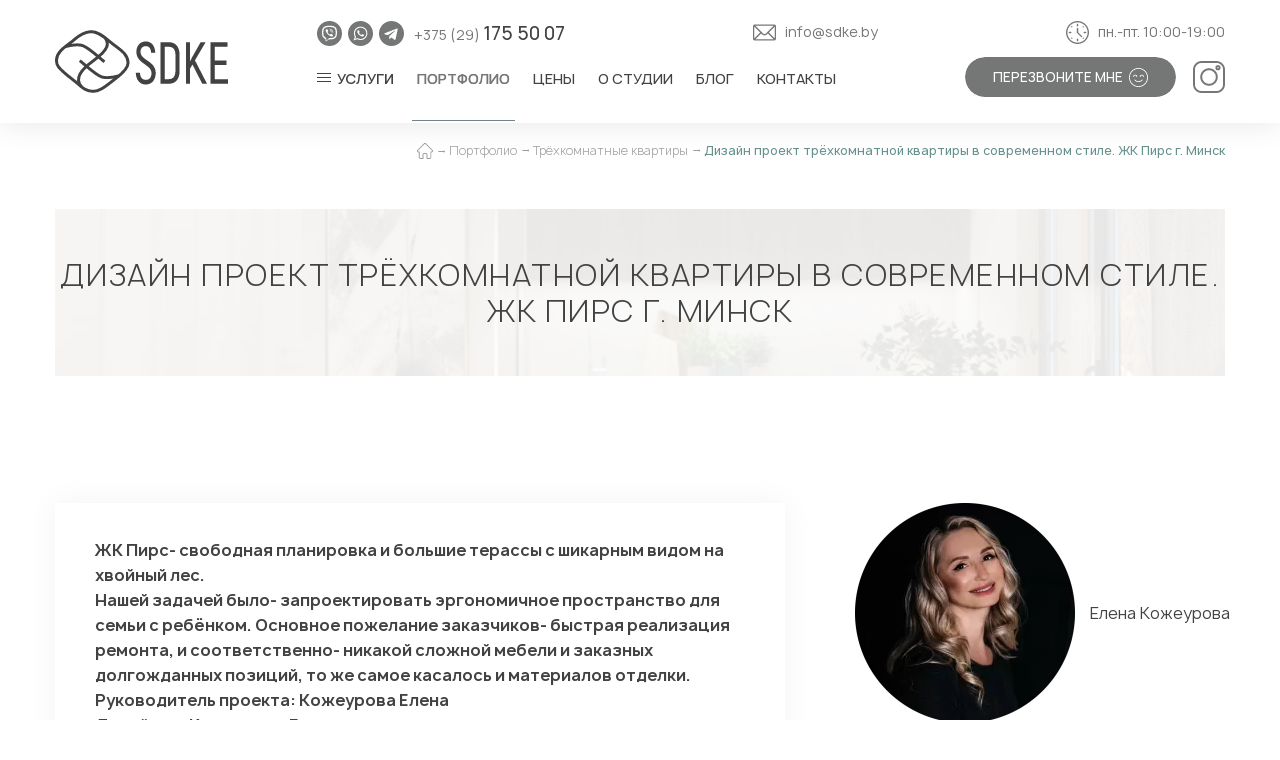

--- FILE ---
content_type: text/html; charset=UTF-8
request_url: https://sdke.by/dizajn-tryoxkomnatnoj-kvartiryi-v-zhk-pirs-g-minsk.html
body_size: 9004
content:
<!DOCTYPE html>
<html class="portfolio-fl-pg" lang="ru">
<head>
	    <title>Дизайн трёхкомнатной квартиры в современном стиле в ЖК Пирс г. Минск, фото интерьера квартиры в современном стиле в ЖК Пирс г. Минск</title>
    <base href="https://sdke.by/">
    <meta charset="UTF-8">
    <meta name="viewport" content="width=device-width, initial-scale=1, maximum-scale=1">
    <meta name="keywords" content="">
    <meta name="description" content="Дизайн трёхкомнатной квартиры в современном стиле в ЖК Пирс г. Минск: 32 фото. ✔Фото выполненных работ ✔Услуги дизайнера.">
    
    <link rel="shortcut icon" href="/favicon.ico" type="image/x-icon">

    <meta property="og:url" content="https://sdke.by/dizajn-tryoxkomnatnoj-kvartiryi-v-zhk-pirs-g-minsk.html">
    <meta property="og:type" content="website">
    <meta property="og:title" content="Дизайн трёхкомнатной квартиры в современном стиле в ЖК Пирс г. Минск, фото интерьера квартиры в современном стиле в ЖК Пирс г. Минск">
    <meta property="og:image" content="https://sdke.by/assets/templates/sdke/img/logo.svg">
    <meta property="og:description" content="Дизайн трёхкомнатной квартиры в современном стиле в ЖК Пирс г. Минск: 32 фото. ✔Фото выполненных работ ✔Услуги дизайнера.">
    
	<link rel="stylesheet" href="assets/templates/sdke/style/css/libraries/aos.css">
	<link rel="stylesheet" href="assets/templates/sdke/style/css/libraries/swiper-bundle.min.css">
	<link rel="stylesheet" href="assets/templates/sdke/style/css/style.css">
	<link rel="stylesheet" href="assets/templates/sdke/style/css/extra.css?v=1">
	
<!-- Google Tag Manager -->
<script>(function(w,d,s,l,i){w[l]=w[l]||[];w[l].push({'gtm.start':
new Date().getTime(),event:'gtm.js'});var f=d.getElementsByTagName(s)[0],
j=d.createElement(s),dl=l!='dataLayer'?'&l='+l:'';j.async=true;j.src=
'https://www.googletagmanager.com/gtm.js?id='+i+dl;f.parentNode.insertBefore(j,f);
})(window,document,'script','dataLayer','GTM-N24TDS3');</script>
<!-- End Google Tag Manager --> 
	<link rel="stylesheet" href="https://cdn.jsdelivr.net/npm/pannellum@2.5.6/build/pannellum.css">
	<link rel="stylesheet" href="assets/templates/sdke/style/css/libraries/twentytwenty-no-compass.css">
	<link rel="stylesheet" href="assets/templates/sdke/style/css/libraries/aos.css">
	<link rel="stylesheet" href="assets/templates/sdke/style/css/libraries/swiper-bundle.min.css">
	<link rel="stylesheet" href="assets/templates/sdke/style/css/style.css">
<link rel="stylesheet" href="/assets/components/gallery/css/web.css" type="text/css" />
<link rel="stylesheet" href="/assets/components/ajaxform/css/default.css" type="text/css" />
</head>

<body>
     <!-- Google Tag Manager (noscript) -->
<noscript><iframe src="https://www.googletagmanager.com/ns.html?id=GTM-N24TDS3"
height="0" width="0" style="display:none;visibility:hidden"></iframe></noscript>
<!-- End Google Tag Manager (noscript) -->
	<div class="global-wrap">
	    		<!-- HEADER -->
		 <!-- Google Tag Manager (noscript) -->
<noscript><iframe src="https://www.googletagmanager.com/ns.html?id=GTM-N24TDS3"
height="0" width="0" style="display:none;visibility:hidden"></iframe></noscript>
<!-- End Google Tag Manager (noscript) -->
		<header class="header">
			<div class="header__container container">
				<!-- header sidebar -->
				<div class="header__sidebar">
					<!-- logotip -->
					<a class="header__logo logo" href="/"><img src="assets/templates/sdke/img/logo.svg" alt="logotip" width="173" height="63"></a>
				</div>
				<!-- header body -->
				<div class="header__body">
					<!-- header top -->
					<div class="header__top">
						<!-- messengers -->
						<div class="msgr">
							<a class="msgr__link msgr__link--viber" href="https://msngr.link/vi/375291755007" data-tippy-content="Наш Viber">
								<svg>
									<use xlink:href="assets/templates/sdke/img/icons/ui/sprite.svg#viber-ic"></use>
								</svg>
							</a>
							<a class="msgr__link msgr__link--wp" href="https://msngr.link/wa/375291755007" data-tippy-content="Наш Whatsapp">
								<svg>
									<use xlink:href="assets/templates/sdke/img/icons/ui/sprite.svg#wp-ic"></use>
								</svg>
							</a>
							<a class="msgr__link msgr__link--tg" href="https://msngr.link/tg/375291755007" data-tippy-content="Наш Telegram">
								<svg>
									<use xlink:href="assets/templates/sdke/img/icons/ui/sprite.svg#tg-ic"></use>
								</svg>
							</a>
							<a class="msgr__link msgr__link--phone" href="tel:+375291755007">
								+375 (29) <b>175 50 07</b>
							</a>
						</div>
						<!-- messengers -->
						
						<!-- firm info -->
						<a class="header__firm-info firm-info firm-info--phone" href="mailto:info@sdke.by">
							<svg class="firm-info__ic">
								<use xlink:href="assets/templates/sdke/img/icons/ui/sprite.svg#mail-ic"></use>
							</svg>
							info@sdke.by
						</a>
						<!-- firm info -->
						<p class="header__firm-info firm-info firm-info--clock">
							<svg class="firm-info__ic">
								<use xlink:href="assets/templates/sdke/img/icons/ui/sprite.svg#clock-ic"></use>
							</svg>
							пн.-пт. 10:00-19:00
						</p>
					</div>
					<!-- header bottom -->
					<div class="header__bottom">
						<!-- burger -->
						<div class="header__burger">
							<div class="header__burger-inner">
								<!-- navigation -->
								<nav class="header__nav">
									<ul class="header__menu  menu">
										<li class="menu__item menu__item--drop">
											<button class="menu__item-toggle hamburger" type="button"
												aria-label="Открыть подменю">
												<span></span>
											</button>
											<a class="menu__link" data-hover="Услуги" href="#"><span>Услуги</span></a>
                                            <ul class="menu__submenu js-tree-menu"><li class="menu__item first"><div class="menu__item-head"><a href="dizajn-kvartir.html" class="menu__link" ><span>Дизайн интерьера квартир</span></a></div></li><li class="menu__item "><div class="menu__item-head"><a href="dizajn-domov-i-kottedzhej.html" class="menu__link" ><span>Дизайн-проект домов и коттеджей</span></a></div></li><li  class="menu__item "><div class="menu__item-head"><a href="dizajn-kommercheskix-pomeshhenij/" class="menu__link" ><span>Дизайн коммерческих помещений</span></a><span class="menu__arr js-tree-menu__btn"><svg><use xlink:href="assets/templates/sdke/img/icons/ui/sprite.svg#arr-right_circ"></use></svg></span></div><ul class="menu__submenu"><li class="menu__item first"><div class="menu__item-head"><a href="dizajn-salona-krasotyi.html" class="menu__link" ><span>Дизайн салона красоты</span></a></div></li><li class="menu__item "><div class="menu__item-head"><a href="dizajn-ofisa.html" class="menu__link" ><span>Дизайн офиса</span></a></div></li><li class="menu__item "><div class="menu__item-head"><a href="dizajn-restorana.html" class="menu__link" ><span>Дизайн ресторана</span></a></div></li><li class="menu__item "><div class="menu__item-head"><a href="dizajn-kafe.html" class="menu__link" ><span>Дизайн кафе</span></a></div></li><li class="menu__item "><div class="menu__item-head"><a href="dizajn-bara.html" class="menu__link" ><span>Дизайн бара</span></a></div></li><li class="menu__item last"><div class="menu__item-head"><a href="dizajn-magazina.html" class="menu__link" ><span>Дизайн магазина</span></a></div></li></ul></li><li class="menu__item "><div class="menu__item-head"><a href="avtorskiy-nadzor.html" class="menu__link" ><span>Авторский надзор</span></a></div></li><li class="menu__item "><div class="menu__item-head"><a href="3d-vizualizatsiya-interyera.html" class="menu__link" ><span>3D-визуализация</span></a></div></li><li class="menu__item "><div class="menu__item-head"><a href="razrabotka-dizajna-fasada.html" class="menu__link" ><span>Дизайн фасада</span></a></div></li><li class="menu__item "><div class="menu__item-head"><a href="dekorirovanie.html" class="menu__link" ><span>Декорирование интерьера</span></a></div></li><li class="menu__item last"><div class="menu__item-head"><a href="https://remont.sdke.by/" class="menu__link" ><span>Ремонт под ключ</span></a></div></li></ul>
										</li>
										<li  class="menu__item first active"><a href="portfolio/" data-hover="Портфолио" class="menu__link" ><span>Портфолио</span></a></li><li  class="menu__item "><a href="czenyi.html" data-hover="Цены" class="menu__link" ><span>Цены</span></a></li><li  class="menu__item "><a href="o-studii.html" data-hover="О студии" class="menu__link" ><span>О студии</span></a></li><li  class="menu__item "><a href="stati/" data-hover="Блог" class="menu__link" ><span>Блог</span></a></li><li  class="menu__item last"><a href="kontakty.html" data-hover="Контакты" class="menu__link" ><span>Контакты</span></a></li>
									</ul>
								</nav>
								<div class="header__burger-info">
									<!-- firm info -->
									<a class="firm-info firm-info--phone" href="mailto:info@sdke.by">
										<svg class="firm-info__ic">
											<use xlink:href="assets/templates/sdke/img/icons/ui/sprite.svg#mail-ic"></use>
										</svg>
										info@sdke.by
									</a>
									<!-- firm info -->
									<p class="firm-info firm-info--clock">
										<svg class="firm-info__ic">
											<use xlink:href="assets/templates/sdke/img/icons/ui/sprite.svg#clock-ic"></use>
										</svg>
										пн.-пт. 9:00-19:00
									</p>
									<!-- callback button -->
									<button class="header__callback btn js-openModal" type="button"
										aria-label="перезвоните мне" data-type-modal="application">
										Перезвоните мне
										<svg>
											<use xlink:href="assets/templates/sdke/img/icons/ui/sprite.svg#smile-ic"></use>
										</svg>
									</button>
								</div>
							</div>
						</div>
						<div class="header__bottom-right vt-center">
							<!-- callback button -->
							<button class="header__callback btn js-openModal" type="button" aria-label="перезвоните мне"
								data-type-modal="application">
								Перезвоните мне
								<svg>
									<use xlink:href="assets/templates/sdke/img/icons/ui/sprite.svg#smile-ic"></use>
								</svg>
							</button>
							<!-- sci link -->
							<a class="sci-link" href="https://www.instagram.com/design_home_by/" target="_blank" data-tippy-content="Наш Instagram">
								<svg>
									<use xlink:href="assets/templates/sdke/img/icons/ui/sprite.svg#insta"></use>
								</svg>
							</a>
							<!-- hamburger -->
							<button class="header__hamburger hamburger" type="button" aria-label="Открыть меню">
								<span></span>
							</button>
						</div>
					</div>
				</div>
			</div>
		</header>
	    <!-- BREAD CRUMB -->
<div class="bread-crumb">
    <div class="bread-crumb__container container" itemscope itemtype="http://schema.org/BreadcrumbList"><a href="/" class="bread-crumb__item"><svg><use xlink:href="assets/templates/sdke/img/icons/ui/sprite.svg#home-ic"></use></svg></a>
    <span itemprop="itemListElement" itemscope itemtype="http://schema.org/ListItem"><a href="portfolio/" class="bread-crumb__item" itemprop="item"><span itemprop="name">Портфолио</span><meta itemprop="position" content="1"></a></span>
<span itemprop="itemListElement" itemscope itemtype="http://schema.org/ListItem"><a href="trexkomnatnaya-kvartira/" class="bread-crumb__item" itemprop="item"><span itemprop="name">Трёхкомнатные квартиры</span><meta itemprop="position" content="2"></a></span>
<span class="bread-crumb__item" itemprop="itemListElement" itemscope itemtype="http://schema.org/ListItem"><span itemprop="item"><span itemprop="name">Дизайн проект трёхкомнатной квартиры в современном стиле. ЖК Пирс г. Минск</span><meta itemprop="position" content="3"></span></span></div>
</div>
		<!-- CONTENT WRAP -->
		<div class="content-wrap">
			<main>
				<div class="container">
					<div class="title-wrap title-wrap--img title-wrap--main  title-1"
						style="background-image: url(assets/gallery/101/3639.jpg);">
						<h1>Дизайн проект трёхкомнатной квартиры в современном стиле. ЖК Пирс г. Минск</h1>
					</div>
				</div>
				<!-- example task block -->
				<section class="example-task-b section">
					<div class="example-task-b__container container">
						<div class="example-task-b__row row gy-20">
						    <div class="col-8 col-sm-12 pr-40 pr-md-0">
						    	<div class="example-task-b__col example-task-b__col--info">
								<div class="example-task-b__card">
								    <p>ЖК Пирс- свободная планировка и большие терассы с шикарным видом на хвойный лес.<br />Нашей задачей было- запроектировать эргономичное пространство для семьи с ребёнком. Основное пожелание заказчиков- быстрая реализация ремонта, и соответственно- никакой сложной мебели и заказных долгожданных позиций, то же самое касалось и материалов отделки. </p>
<p><span>Руководитель проекта: Кожеурова Елена</span><br /><span>Дизайнер: Кожеурова Елена</span></p>
								</div>
								<div class="example-task-b__expenses">
									<p>Площадь <b>96 м<sup>2</sup></b></p>
									<p>
										<b>Срок исполнения:</b> 
									</p>
									<p class="vt-center">
										<b>Бюджет:</b>
										<span class="example-task-b__coins">
										    <span class="example-task-b__coin"><svg><use xlink:href="assets/templates/sdke/img/icons/ui/sprite.svg#coin-ic"></use></svg></span><span class="example-task-b__coin"><svg><use xlink:href="assets/templates/sdke/img/icons/ui/sprite.svg#coin-ic"></use></svg></span>
										</span>
									</p>
								</div>
							</div>
							</div>
							<div class="col-4 col-sm-12" style="position: relative">
								<div class="row-wrap">
									<div class="example-task-b__col example-task-b__col--creators flex-col">
										<figure class="example-task-b__img">
											<img src="/assets/cache_image/doc/Photos/elena-kryg_220x220_ba6.webp" alt="Елена Кожеурова">
											<figcaption>Елена Кожеурова</figcaption>
										</figure>
										
										
									</div>
								</div>
							</div>
						</div>
					</div>
				</section>
				
				
				<div class="grid-gallery-b">
					<div class="grid-gallery-b__container container">
						<div class="grid-gallery-b__list js-incomplete-list" data-incomplete-num="4">
						    <a class="grid-gallery-b__item" href="/assets/cache_image/assets/gallery/101/3639_1620x0_69f.webp" data-fslightbox="grid-gallery">
	<img src="/assets/cache_image/assets/gallery/101/3639_368x222_e67.webp" alt="">
</a>
<a class="grid-gallery-b__item" href="/assets/cache_image/assets/gallery/101/3641_1620x0_69f.webp" data-fslightbox="grid-gallery">
	<img src="/assets/cache_image/assets/gallery/101/3641_368x222_e67.webp" alt="">
</a>
<a class="grid-gallery-b__item" href="/assets/cache_image/assets/gallery/101/3638_1620x0_69f.webp" data-fslightbox="grid-gallery">
	<img src="/assets/cache_image/assets/gallery/101/3638_368x222_e67.webp" alt="">
</a>
<a class="grid-gallery-b__item" href="/assets/cache_image/assets/gallery/101/3637_1620x0_69f.webp" data-fslightbox="grid-gallery">
	<img src="/assets/cache_image/assets/gallery/101/3637_368x222_e67.webp" alt="">
</a>
<a class="grid-gallery-b__item" href="/assets/cache_image/assets/gallery/101/3622_1620x0_69f.webp" data-fslightbox="grid-gallery">
	<img src="/assets/cache_image/assets/gallery/101/3622_368x222_e67.webp" alt="">
</a>
<a class="grid-gallery-b__item" href="/assets/cache_image/assets/gallery/101/3623_1620x0_69f.webp" data-fslightbox="grid-gallery">
	<img src="/assets/cache_image/assets/gallery/101/3623_368x222_e67.webp" alt="">
</a>
<a class="grid-gallery-b__item" href="/assets/cache_image/assets/gallery/101/3621_1620x0_69f.webp" data-fslightbox="grid-gallery">
	<img src="/assets/cache_image/assets/gallery/101/3621_368x222_e67.webp" alt="">
</a>
<a class="grid-gallery-b__item" href="/assets/cache_image/assets/gallery/101/3618_1620x0_69f.webp" data-fslightbox="grid-gallery">
	<img src="/assets/cache_image/assets/gallery/101/3618_368x222_e67.webp" alt="">
</a>
<a class="grid-gallery-b__item" href="/assets/cache_image/assets/gallery/101/3620_1620x0_69f.webp" data-fslightbox="grid-gallery">
	<img src="/assets/cache_image/assets/gallery/101/3620_368x222_e67.webp" alt="">
</a>
<a class="grid-gallery-b__item" href="/assets/cache_image/assets/gallery/101/3627_1620x0_69f.webp" data-fslightbox="grid-gallery">
	<img src="/assets/cache_image/assets/gallery/101/3627_368x222_e67.webp" alt="">
</a>
<a class="grid-gallery-b__item" href="/assets/cache_image/assets/gallery/101/3652_1620x0_69f.webp" data-fslightbox="grid-gallery">
	<img src="/assets/cache_image/assets/gallery/101/3652_368x222_e67.webp" alt="">
</a>
<a class="grid-gallery-b__item" href="/assets/cache_image/assets/gallery/101/3630_1620x0_69f.webp" data-fslightbox="grid-gallery">
	<img src="/assets/cache_image/assets/gallery/101/3630_368x222_e67.webp" alt="">
</a>
<a class="grid-gallery-b__item" href="/assets/cache_image/assets/gallery/101/3634_1620x0_69f.webp" data-fslightbox="grid-gallery">
	<img src="/assets/cache_image/assets/gallery/101/3634_368x222_e67.webp" alt="">
</a>
<a class="grid-gallery-b__item" href="/assets/cache_image/assets/gallery/101/3632_1620x0_69f.webp" data-fslightbox="grid-gallery">
	<img src="/assets/cache_image/assets/gallery/101/3632_368x222_e67.webp" alt="">
</a>
<a class="grid-gallery-b__item" href="/assets/cache_image/assets/gallery/101/3645_1620x0_69f.webp" data-fslightbox="grid-gallery">
	<img src="/assets/cache_image/assets/gallery/101/3645_368x222_e67.webp" alt="">
</a>
<a class="grid-gallery-b__item" href="/assets/cache_image/assets/gallery/101/3646_1620x0_69f.webp" data-fslightbox="grid-gallery">
	<img src="/assets/cache_image/assets/gallery/101/3646_368x222_e67.webp" alt="">
</a>
<a class="grid-gallery-b__item" href="/assets/cache_image/assets/gallery/101/3648_1620x0_69f.webp" data-fslightbox="grid-gallery">
	<img src="/assets/cache_image/assets/gallery/101/3648_368x222_e67.webp" alt="">
</a>
<a class="grid-gallery-b__item" href="/assets/cache_image/assets/gallery/101/3647_1620x0_69f.webp" data-fslightbox="grid-gallery">
	<img src="/assets/cache_image/assets/gallery/101/3647_368x222_e67.webp" alt="">
</a>
						</div>
					</div>
				</div>
				<!-- reviews block
				<div class="reviews-b section">
					<div class="reviews-b__container container">
						<h2 class="title-1 section__title">
							<b>
								Отзыв заказчика
							</b>
						</h2>
						<div class="reviews-b__list">
							<div class="reviews-b__review review-card">
								<div class="review-card__avatar">
									<div class="review-card__avatar-img">
										<img src="assets/templates/sdke/img/components/band-b/anastasiya.jpg" alt="">
									</div>
									<div class="review-card__avatar-name">Елена Кожеурова</div>
								</div>
								<div class="review-card__content">
									<div class="review-card__content-text">
										<p>
											« У меня недостроенный дом. Хочу, чтобы вы спроектировали экстерьер и
											интерьер
											для него. Из пожеланий к дизайну интерьера дома… Мне нравятся светлые
											интерьеры,
											не перегруженные, но и не слишком минималистичные. Яркие цвета допустимы
											только
											в деталях. Мне нравится искусство и дизайн. Хотелось бы, чтобы нашлось место
											и
											для картин :( »
										</p>
									</div>
									<a class="review-card__btn btn" href="assets/templates/sdke/img/test/img-3.jpg"
										data-fslightbox="reviews">
										Оригинал отзыва
									</a>
								</div>
							</div>
						</div>
					</div>
				</div> -->
					<!-- works block -->
					<div class="works-b section">
						<div class="works-b__container container flex-col">
							<h2 class="title-1 section__title" data-aos="zoom-in">
								Смотрите <b>также</b>
							</h2>
							<div class="works-b__list">
							    <div class="portfolio-b__card work-card f-cat1 f-tag23">
	<a class="work-card__link" href="apartment-lida.html" target="_blank"></a>
	<div class="work-card__img">
		<img src="/assets/cache_image/assets/gallery/170/4745_570x334_903.webp" alt="Дизайн проект трёхкомнатной квартиры в г. Лида" width="570" height="334" loading="lazy">
	</div>
	<div class="work-card__info">
		<div class="work-card__title">
			Дизайн проект трёхкомнатной квартиры в г. Лида
		</div>
	</div>
	<div class="work-card__bottom">
		<div class="work-card__tag">
		    Дизайн трёхкомнатной квартиры
		</div>
		<div class="work-card__plate">
			80 м<sup>2</sup>
		</div>
	</div>
</div>
<div class="portfolio-b__card work-card f-cat1 f-tag23">
	<a class="work-card__link" href="dizajn-proekt-kvartiryi-belgradskaya.html" target="_blank"></a>
	<div class="work-card__img">
		<img src="/assets/cache_image/doc/kit2_570x334_903.webp" alt="Дизайн проект квартиры в Октябрьском районе города Минска" width="570" height="334" loading="lazy">
	</div>
	<div class="work-card__info">
		<div class="work-card__title">
			Дизайн проект квартиры в Октябрьском районе города Минска
		</div>
	</div>
	<div class="work-card__bottom">
		<div class="work-card__tag">
		    Дизайн трёхкомнатной квартиры
		</div>
		<div class="work-card__plate">
			90 м<sup>2</sup>
		</div>
	</div>
</div>
<div class="portfolio-b__card work-card f-cat1 f-tag23">
	<a class="work-card__link" href="dizajn-kvartiryi-v-minske-v-sovremennom-stile-bratskaya.html" target="_blank"></a>
	<div class="work-card__img">
		<img src="/assets/cache_image/doc/oblojka_570x334_903.webp" alt="Дизайн проект трёхкомнатной квартиры в современном стиле" width="570" height="334" loading="lazy">
	</div>
	<div class="work-card__info">
		<div class="work-card__title">
			Дизайн проект трёхкомнатной квартиры в современном стиле
		</div>
	</div>
	<div class="work-card__bottom">
		<div class="work-card__tag">
		    Дизайн трёхкомнатной квартиры
		</div>
		<div class="work-card__plate">
			65 м<sup>2</sup>
		</div>
	</div>
</div>
<div class="portfolio-b__card work-card f-cat1 f-tag23">
	<a class="work-card__link" href="dizajn-kvartiryi-v-minske-v-sovremennom-stile-promenad-il.html" target="_blank"></a>
	<div class="work-card__img">
		<img src="/assets/cache_image/assets/gallery/162/cover_570x334_903.webp" alt="Дизайн проект 3-хкомнатной квартиры в современном стиле" width="570" height="334" loading="lazy">
	</div>
	<div class="work-card__info">
		<div class="work-card__title">
			Дизайн проект 3-хкомнатной квартиры в современном стиле
		</div>
	</div>
	<div class="work-card__bottom">
		<div class="work-card__tag">
		    Дизайн трёхкомнатной квартиры
		</div>
		<div class="work-card__plate">
			90  м<sup>2</sup>
		</div>
	</div>
</div>
							</div>
						</div>
					</div>
				<!-- application block -->
<div class="application-b section">
	<div class="application-b__container container">
		<h2 class="title-1 section__title" data-aos="zoom-in"><b>Заказать консультацию</b></h2>
		<div class="application-b__row">
			<div class="application-b__left">
                <form action="#" class="ajax_form application-f" method="post" id="cont" enctype="multipart/form-data">
	<div class="application-f__inputs">
		<div class="b-input">
			<div class="b-input__input">
				<input type="text" name="name" value="" placeholder="Имя" required>
			</div>
		</div>
		<div class="b-input">
			<div class="b-input__input">
				<input type="tel" name="tel" value="" placeholder="Телефон" required>
			</div>
		</div>
		<div class="b-input">
			<div class="b-input__input">
				<input type="email" name="email" value="" placeholder="Почта">
			</div>
		</div>
		<div class="b-input">
			<div class="b-input__input">
			    <textarea name="message" placeholder="Комментарий"></textarea>
			</div>
		</div>
		<div class="b-input">
           <label>
              <input class="form__input sr-only" type="file" name="image-stamp" accept=".jpg,.jpeg,.png,.tiff,.webp,.bmp,.jp2"
                data-max-size="5" multiple>
              <span class="form__label" style="font-weight:600;color:#4F4F4F;text-decoration:underline dotted">Прикрепить файлы</span>
            </label>
        </div>	
	</div>
	
	<button class="application-f__submit btn" type="submit" aria-label="Отправить">Отправить</button>
	
    
    

	<input type="hidden" name="af_action" value="50ab5f254b3d3ec6a746240be519fb0a" >
</form>
			</div>
			<div class="application-b__right">
				<div class="application-b__img">
					<picture>
						<source type="image/webp"
						srcset="assets/templates/sdke/img/components/application-b/img-1.webp">
						<img src="assets/templates/sdke/img/components/application-b/img-1.jpg" alt="Фотография коллег в чёрной одежде">
					</picture>
					<div class="application-b__logo-plate">
						<img src="assets/templates/sdke/img/logo.svg" alt="logotip" style="max-height: 38px;">
					</div>
				</div>
			</div>
		</div>
	</div>
</div>
			</main>
		</div>
			<footer class="footer">
		<div class="footer__container container">
			<!-- footer sidebar -->
			<div class="footer__sidebar">
				<!-- logo -->
				<a class="footer__logo logo">
					<img src="assets/templates/sdke/img/logo.svg" width="173" height="63" alt="logotip">
				</a>
				<p>
					Студия дизайна Елены Кожеуровой
				</p>
				<p> УНП 191908694</p>
				<p>
					<!-- sci link -->
					<a class="sci-link" href="https://www.instagram.com/design_home_by/" target="_blank" data-tippy-content="Наш Instagram">
						<svg>
							<use xlink:href="assets/templates/sdke/img/icons/ui/sprite.svg#insta"></use>
						</svg>
					</a>
				</p>
			</div>
			<!-- footer body -->
			<div class="footer__body">
				<!-- footer top -->
				<div class="footer__top">
					<!-- menu -->
					<ul class="footer__menu  menu">
	                    <li  class="menu__item first"><a href="otzyivyi.html" class="menu__link" >Отзывы</a></li><li  class="menu__item "><a href="dizajn-kvartir.html" class="menu__link" >Дизайн интерьера квартир</a></li><li  class="menu__item "><a href="dizajn-domov-i-kottedzhej.html" class="menu__link" >Дизайн-проект домов и коттеджей</a></li><li  class="menu__item last"><a href="dizajn-kommercheskix-pomeshhenij/" class="menu__link" >Дизайн коммерческих помещений</a></li>
					</ul>
				</div>
				<!-- footer bottom -->
				<div class="footer__middle">
					<!-- middle col -->
					<div class="footer__middle-col">
						<!-- messengers -->
						<p class="msgr">
							<a class="msgr__link msgr__link--viber" href="https://msngr.link/vi/375291755007" data-tippy-content="Наш Viber">
								<svg>
									<use xlink:href="assets/templates/sdke/img/icons/ui/sprite.svg#viber-ic"></use>
								</svg>
							</a>
							<a class="msgr__link msgr__link--wp" href="https://msngr.link/wa/375291755007" data-tippy-content="Наш Whatsapp">
								<svg>
									<use xlink:href="assets/templates/sdke/img/icons/ui/sprite.svg#wp-ic"></use>
								</svg>
							</a>
							<a class="msgr__link msgr__link--tg" href="https://msngr.link/tg/375291755007" data-tippy-content="Наш Telegram">
								<svg>
									<use xlink:href="assets/templates/sdke/img/icons/ui/sprite.svg#tg-ic"></use>
								</svg>
							</a>
							<a class="msgr__link msgr__link--phone" href="tel:+375291755007">
								+375 (29) <b>175 50 07</b>
							</a>
						</p>
						
					</div>
					<!-- middle col -->
					<div class="footer__middle-col">
						<!-- firm info -->
						<p>
							<a class="firm-info firm-info--phone" href="mailto:info@sdke.by">
								<svg class="firm-info__ic">
									<use xlink:href="assets/templates/sdke/img/icons/ui/sprite.svg#mail-ic"></use>
								</svg>
								info@sdke.by
							</a>
						</p>
						<!-- firm info -->
						<p class="firm-info firm-info--clock">
							<svg class="firm-info__ic">
								<use xlink:href="assets/templates/sdke/img/icons/ui/sprite.svg#clock-ic"></use>
							</svg>
							пн.-пт. 10:00-19:00
						</p>
					</div>
					<!-- middle col -->
					<div class="footer__middle-col">
						<!-- firm info -->
						<p class="firm-info firm-info--clock">
							<svg class="firm-info__ic">
								<use xlink:href="assets/templates/sdke/img/icons/ui/sprite.svg#loc-ic"></use>
							</svg>
							220114, г.Минск, ул. Франциска Скорины, <br> д.8, офис №50, этаж 11
						</p>
						<div style="width:160px;height:55px;border:1px solid #000;border-radius:5px;padding:5px;background:#242529;text-align:center;margin:20px 0 0 auto;">
                      <div style="color: #fff;font-size:13px;">
                        <input type="hidden" value="0" name="is_auth">
                        <span style="font-weight:500">Рейтинг: 5,0</span>
                        <span style="color:#fddb67"> ★★★★★</span>
                        <p style="color:#757678">
                          (<a style="color:#757678;font-size:9px;" rel="nofollow" target="_blank" href="https://maps.app.goo.gl/zj6VP8hKTiwVbk7w7">Отзывы на Google Картах</a>)
                        </p>
                      </div>
                    </div>
					</div>
				</div>
			</div>
		</div>
		<div class="footer__bottom">
			<div class="footer__bottom-container container">
			    <p>
					Студия дизайна Елены Кожеуровой &copy;
					<script>
						var currentTime = new Date();
						var yearoffoundation = 2013;
						var currentyear = currentTime.getFullYear();
						if (yearoffoundation !== currentyear) {
							document.write(yearoffoundation + " - " + currentyear);
						} else {
							document.write(currentyear);
						}
					</script>
				</p>
				<a class="ArtBro" href="https://cweb.by/" target="_blank">
					Разработка и продвижение cweb
				</a>
				<p>
					Цены, представленные на сайте, не являются публичной офертой
				</p>
			</div>
		</div>
	</footer>
			<!-- modal window - application -->
		<div class="v-modal" data-type-modal="application">
			<div class="v-modal__inner">
                <form class="ajax_form v-modal__form callback-modal" action="#" method="post" id="zv">
	<div class="v-modal__close js-closeModal"></div>
	<div class="v-modal__form-inner">
		<div class="v-modal__title">Перезвоните <i>мне&nbsp;<svg><use xlink:href="assets/templates/sdke/img/icons/ui/sprite.svg#smile-ic"></use></svg></i>&nbsp;</div>
		<div class="v-modal__application application-f">
			<div class="application-f__inputs">
				<div class="b-input">
					<div class="b-input__input">
						<input type="text" name="name" value="" placeholder="Имя" required>
					</div>
				</div>
				<div class="b-input">
					<div class="b-input__input">
						<input type="tel" name="tel" value="" placeholder="Телефон" required>
					</div>
				</div>
			</div>
			<p class="v-modal__hint">
				Мы не передадим ваш телефон третьим лицам, только позвоним и подробно проконсультируем
				по всем вопросам, которые действительно для Вас важны.
			</p>
			
			<button class="application-f__submit btn" type="submit">Отправить</button>
		</div>
	</div>
	
    
    

	<input type="hidden" name="af_action" value="c7ddda996e40e69a7a7be5a47d67728e" >
</form>
			</div>
		</div>
		<!-- modal window - consultation -->
		<div class="v-modal" data-type-modal="consultation">
			<div class="v-modal__inner">
                <form class="ajax_form v-modal__form consultation-modal" action="#" method="post" id="cons">
	<div class="v-modal__close js-closeModal"></div>
	<div class="v-modal__form-inner">
		<!-- title -->
		<div class="v-modal__title">получить <i>консультацию</i></div>
		<div class="v-modal__application application-f">
			<div class="application-f__inputs">
				<div class="b-input">
					<div class="b-input__input">
						<input type="text" name="name" value="" placeholder="Имя" required>
					</div>
				</div>
				<div class="b-input">
					<div class="b-input__input">
						<input type="tel" name="tel" value="" placeholder="Телефон" required>
					</div>
				</div>
				<div class="b-input">
					<div class="b-input__input">
						<input type="email" name="email" value="" placeholder="Почта">
					</div>
				</div>
				<div class="b-input">
					<div class="b-input__input">
						<textarea name="message" placeholder="Сообщение"></textarea>
					</div>
				</div>
			</div>
			<p class="v-modal__hint">
				Мы не передадим ваш телефон третьим лицам, только позвоним и подробно проконсультируем
				по всем вопросам, которые действительно для Вас важны.
			</p>
			
			<button class="application-f__submit btn" type="submit">Отправить</button>
		</div>
	</div>
	<!-- bg block -->
	<div class="v-modal__form-bg">
		<picture>
			<source type="image/webp" srcset="assets/templates/sdke/img/components/v-modal/bg.webp">
			<img class="fit-contain" src="assets/templates/sdke/img/components/v-modal/bg.png" alt="">
		</picture>
	</div>	
	
    
    

	<input type="hidden" name="af_action" value="82cdc127d5e321deb48cfd87d8f51191" >
</form>
			</div>
		</div>
		
        <div class="cookie" hidden>
            <div class="cookie__inner">
                
                <p class="cookie__text"> В соответствии с <a href="/politika-konfidenczialnosti.html" target="_blank">Политикой обработки персональных данных</a> сайт использует файлы cookies. <br>Они помогают нам улучшить наш веб-сайт и сделать его удобнее для вас.</p>
                <div class="cookie__buttons">
                    <button class="cookie__btn btn" name="cookie-accept" type="button">Принять</button>
                    <button class="cookie__btn btn btn--light" name="cookie-hide" type="button">Отклонить</button>
                </div>
            </div>
        </div>
	</div>
	
	<!-- twentytwenty js -->
	<script src="assets/templates/sdke/js/libraries/jquery.min.js"></script>
	<script src="assets/templates/sdke/js/libraries/jquery.event.move.js"></script>
	<!-- Latest compiled and minified JavaScript -->
	<script src="https://cdn.jsdelivr.net/npm/pannellum@2.5.6/build/pannellum.js"></script>
	<!-- fslightbox js -->
	<script src="assets/templates/sdke/js/libraries/fslightbox.js"></script>
	<!-- swiper js -->
	<script src="assets/templates/sdke/js/libraries/swiper-bundle.min.js"></script>
	<!-- aos js -->
	<script src="assets/templates/sdke/js/libraries/aos.js"></script>
	<!-- aos js -->
	<script src="assets/templates/sdke/js/libraries/inputMask.min.js"></script>
	<!-- twentytwenty js -->
	<script src="assets/templates/sdke/js/libraries/jquery.twentytwenty.js"></script>
	<!-- main slider -->
	<script src="assets/templates/sdke/js/main.js"></script>
<script src="/assets/components/ajaxform/js/default.js"></script>
<script>AjaxForm.initialize({"assetsUrl":"\/assets\/components\/ajaxform\/","actionUrl":"\/assets\/components\/ajaxform\/action.php","closeMessage":"\u0437\u0430\u043a\u0440\u044b\u0442\u044c \u0432\u0441\u0435","formSelector":"form.ajax_form","pageId":139});</script>
</body>

</html>

--- FILE ---
content_type: text/css
request_url: https://sdke.by/assets/templates/sdke/style/css/style.css
body_size: 42489
content:
@font-face{font-family:"Manrope";src:url("./../../fonts/Manrope-ExtraLight.woff2") format("woff2"),url("./../../fonts/Manrope-ExtraLight.woff") format("woff");font-weight:200;font-display:swap;font-style:normal}@font-face{font-family:"Manrope";src:url("./../../fonts/Manrope-Light.woff2") format("woff2"),url("./../../fonts/Manrope-Light.woff") format("woff");font-weight:300;font-display:swap;font-style:normal}@font-face{font-family:"Manrope";src:url("./../../fonts/Manrope-Regular.woff2") format("woff2"),url("./../../fonts/Manrope-Regular.woff") format("woff");font-weight:400;font-display:swap;font-style:normal}@font-face{font-family:"Manrope";src:url("./../../fonts/Manrope-Medium.woff2") format("woff2"),url("./../../fonts/Manrope-Medium.woff") format("woff");font-weight:500;font-display:swap;font-style:normal}@font-face{font-family:"Manrope";src:url("./../../fonts/Manrope-Semibold.woff2") format("woff2"),url("./../../fonts/Manrope-Semibold.woff") format("woff");font-weight:600;font-display:swap;font-style:normal}@font-face{font-family:"Manrope";src:url("./../../fonts/Manrope-Bold.woff2") format("woff2"),url("./../../fonts/Manrope-Bold.woff") format("woff");font-weight:700;font-display:swap;font-style:normal}@font-face{font-family:"Manrope";src:url("./../../fonts/Manrope-ExtraBold.woff2") format("woff2"),url("./../../fonts/Manrope-ExtraBold.woff") format("woff");font-weight:800;font-display:swap;font-style:normal}@font-face{font-family:"Roboto";src:url("./../../fonts/roboto-medium-italic.woff2") format("woff2"),url("./../../fonts/roboto-medium-italic.woff") format("woff");font-weight:500;font-display:swap;font-style:normal}:root{--fm-1: "Manrope", sans-serif;--fm-2: "Roboto", sans-serif;--basic-black: #000;--basick-dark: #333;--basick-white: #fff;--basick-red: #ea7a7a;--basick-green: #67928c;--color-primary: #747776;--color-primary-dark: #424242;--color-primary-lig: #dfdfdf;--color-secondary: #67928c;--color-text: #747776;--color-text-dark: #424242;--color-link: #ea7a7a}*{padding:0;margin:0;border:0}*,*:before,*:after{-webkit-box-sizing:border-box;box-sizing:border-box;-webkit-tap-highlight-color:rgba(0,0,0,0)}:focus,:active{outline:none}a:focus,a:active{outline:none}nav,footer,header,aside{display:block}html,body{height:100%;width:100%;font-size:16px;line-height:1.22;-ms-text-size-adjust:100%;-moz-text-size-adjust:100%;-webkit-text-size-adjust:100%;-webkit-font-smoothing:antialiased;-moz-osx-font-smoothing:grayscale}input,button,textarea{font-family:inherit;font-size:inherit}input{-o-text-overflow:ellipsis;text-overflow:ellipsis}input::-ms-clear{display:none}input::-webkit-outer-spin-button,input::-webkit-inner-spin-button{-webkit-appearance:none;margin:0}input[type=number]{-moz-appearance:textfield}textarea{resize:none}button{cursor:pointer;background:transparent}button::-moz-focus-inner{padding:0;border:0}a,a:visited,a:hover{text-decoration:none}a{color:inherit}ul li{list-style:none}img,svg{display:block;max-width:100%;vertical-align:top}h1,h2,h3,h4,h5,h6{font-size:inherit;font-weight:inherit}.flex,.gt-center,.vt-center,.flex-wrap{display:-webkit-box;display:-ms-flexbox;display:flex}.flex-wrap{-ms-flex-wrap:wrap;flex-wrap:wrap}.vt-center{-webkit-box-align:center;-ms-flex-align:center;align-items:center}.gt-center{-webkit-box-pack:center;-ms-flex-pack:center;justify-content:center}.flex-col{display:-webkit-box;display:-ms-flexbox;display:flex;-webkit-box-orient:vertical;-webkit-box-direction:normal;-ms-flex-direction:column;flex-direction:column}.for-table{display:none}@media(max-width: 1024px){.for-table{display:block}}.fit-cover{width:100%;height:100%;-o-object-fit:cover;object-fit:cover;-o-object-position:center;object-position:center}.fit-contain{width:100%;height:100%;-o-object-fit:contain;object-fit:contain;-o-object-position:center;object-position:center}.color-primary{color:var(--color-primary)}.d-none{display:none!important}.d-inline{display:inline!important}.d-inline-block{display:inline-block!important}.d-block{display:block!important}.d-inline-flex{display:-webkit-inline-box!important;display:-ms-inline-flexbox!important;display:inline-flex!important}.d-flex{display:-webkit-box!important;display:-ms-flexbox!important;display:flex!important}.d-inline-grid{display:-ms-inline-grid!important;display:inline-grid!important}.d-grid{display:-ms-grid!important;display:grid!important}@media(max-width: 1450px){.d-xl-none{display:none!important}.d-xl-inline{display:inline!important}.d-xl-inline-block{display:inline-block!important}.d-xl-block{display:block!important}.d-xl-inline-flex{display:-webkit-inline-box!important;display:-ms-inline-flexbox!important;display:inline-flex!important}.d-xl-flex{display:-webkit-box!important;display:-ms-flexbox!important;display:flex!important}.d-xl-inline-grid{display:-ms-inline-grid!important;display:inline-grid!important}.d-xl-grid{display:-ms-grid!important;display:grid!important}}@media(max-width: 1230px){.d-lg-none{display:none!important}.d-lg-inline{display:inline!important}.d-lg-inline-block{display:inline-block!important}.d-lg-block{display:block!important}.d-lg-inline-flex{display:-webkit-inline-box!important;display:-ms-inline-flexbox!important;display:inline-flex!important}.d-lg-flex{display:-webkit-box!important;display:-ms-flexbox!important;display:flex!important}.d-lg-inline-grid{display:-ms-inline-grid!important;display:inline-grid!important}.d-lg-grid{display:-ms-grid!important;display:grid!important}}@media(max-width: 1024px){.d-md-none{display:none!important}.d-md-inline{display:inline!important}.d-md-inline-block{display:inline-block!important}.d-md-block{display:block!important}.d-md-inline-flex{display:-webkit-inline-box!important;display:-ms-inline-flexbox!important;display:inline-flex!important}.d-md-flex{display:-webkit-box!important;display:-ms-flexbox!important;display:flex!important}.d-md-inline-grid{display:-ms-inline-grid!important;display:inline-grid!important}.d-md-grid{display:-ms-grid!important;display:grid!important}}@media(max-width: 768px){.d-sm-none{display:none!important}.d-sm-inline{display:inline!important}.d-sm-inline-block{display:inline-block!important}.d-sm-block{display:block!important}.d-sm-inline-flex{display:-webkit-inline-box!important;display:-ms-inline-flexbox!important;display:inline-flex!important}.d-sm-flex{display:-webkit-box!important;display:-ms-flexbox!important;display:flex!important}.d-sm-inline-grid{display:-ms-inline-grid!important;display:inline-grid!important}.d-sm-grid{display:-ms-grid!important;display:grid!important}}@media(max-width: 480px){.d-xs-none{display:none!important}.d-xs-inline{display:inline!important}.d-xs-inline-block{display:inline-block!important}.d-xs-block{display:block!important}.d-xs-inline-flex{display:-webkit-inline-box!important;display:-ms-inline-flexbox!important;display:inline-flex!important}.d-xs-flex{display:-webkit-box!important;display:-ms-flexbox!important;display:flex!important}.d-xs-inline-grid{display:-ms-inline-grid!important;display:inline-grid!important}.d-xs-grid{display:-ms-grid!important;display:grid!important}}.flex-wrap{-ms-flex-wrap:wrap!important;flex-wrap:wrap!important}.flex-nowrap{-ms-flex-wrap:nowrap!important;flex-wrap:nowrap!important}@media(max-width: 1450px){.flex-xl-wrap{-ms-flex-wrap:wrap!important;flex-wrap:wrap!important}.flex-xl-nowrap{-ms-flex-wrap:nowrap!important;flex-wrap:nowrap!important}}@media(max-width: 1230px){.flex-lg-wrap{-ms-flex-wrap:wrap!important;flex-wrap:wrap!important}.flex-lg-nowrap{-ms-flex-wrap:nowrap!important;flex-wrap:nowrap!important}}@media(max-width: 1024px){.flex-md-wrap{-ms-flex-wrap:wrap!important;flex-wrap:wrap!important}.flex-md-nowrap{-ms-flex-wrap:nowrap!important;flex-wrap:nowrap!important}}@media(max-width: 768px){.flex-sm-wrap{-ms-flex-wrap:wrap!important;flex-wrap:wrap!important}.flex-sm-nowrap{-ms-flex-wrap:nowrap!important;flex-wrap:nowrap!important}}@media(max-width: 480px){.flex-xs-wrap{-ms-flex-wrap:wrap!important;flex-wrap:wrap!important}.flex-xs-nowrap{-ms-flex-wrap:nowrap!important;flex-wrap:nowrap!important}}.flex-column{-webkit-box-orient:vertical!important;-webkit-box-direction:normal!important;-ms-flex-direction:column!important;flex-direction:column!important}.flex-column-reverse{-webkit-box-orient:vertical!important;-webkit-box-direction:reverse!important;-ms-flex-direction:column-reverse!important;flex-direction:column-reverse!important}.flex-row{-webkit-box-orient:horizontal!important;-webkit-box-direction:normal!important;-ms-flex-direction:row!important;flex-direction:row!important}.flex-row-reverse{-webkit-box-orient:horizontal!important;-webkit-box-direction:reverse!important;-ms-flex-direction:row-reverse!important;flex-direction:row-reverse!important}.align-items-start{-webkit-box-align:start!important;-ms-flex-align:start!important;align-items:flex-start!important}.align-items-center{-webkit-box-align:center!important;-ms-flex-align:center!important;align-items:center!important}.align-items-end{-webkit-box-align:end!important;-ms-flex-align:end!important;align-items:flex-end!important}.justify-content-start{-webkit-box-pack:start!important;-ms-flex-pack:start!important;justify-content:flex-start!important}.justify-content-center{-webkit-box-pack:center!important;-ms-flex-pack:center!important;justify-content:center!important}.justify-content-end{-webkit-box-pack:end!important;-ms-flex-pack:end!important;justify-content:flex-end!important}.justify-content-around{-ms-flex-pack:distribute!important;justify-content:space-around!important}.justify-content-between{-webkit-box-pack:justify!important;-ms-flex-pack:justify!important;justify-content:space-between!important}.flex-shrink-0{-ms-flex-negative:0!important;flex-shrink:0!important}.flex-shrink-1{-ms-flex-negative:1!important;flex-shrink:1!important}.flex-grow-0{-webkit-box-flex:0!important;-ms-flex-positive:0!important;flex-grow:0!important}.flex-grow-1{-webkit-box-flex:1!important;-ms-flex-positive:1!important;flex-grow:1!important}@media(max-width: 1450px){.flex-grow-xl-0{-webkit-box-flex:0!important;-ms-flex-positive:0!important;flex-grow:0!important}.flex-grow-xl-1{-webkit-box-flex:1!important;-ms-flex-positive:1!important;flex-grow:1!important}}@media(max-width: 1230px){.flex-grow-lg-0{-webkit-box-flex:0!important;-ms-flex-positive:0!important;flex-grow:0!important}.flex-grow-lg-1{-webkit-box-flex:1!important;-ms-flex-positive:1!important;flex-grow:1!important}}@media(max-width: 1024px){.flex-grow-md-0{-webkit-box-flex:0!important;-ms-flex-positive:0!important;flex-grow:0!important}.flex-grow-md-1{-webkit-box-flex:1!important;-ms-flex-positive:1!important;flex-grow:1!important}}@media(max-width: 768px){.flex-grow-sm-0{-webkit-box-flex:0!important;-ms-flex-positive:0!important;flex-grow:0!important}.flex-grow-sm-1{-webkit-box-flex:1!important;-ms-flex-positive:1!important;flex-grow:1!important}}@media(max-width: 480px){.flex-grow-xs-0{-webkit-box-flex:0!important;-ms-flex-positive:0!important;flex-grow:0!important}.flex-grow-xs-1{-webkit-box-flex:1!important;-ms-flex-positive:1!important;flex-grow:1!important}}.h-100p{height:100%!important}@media(max-width: 1450px){.h-xl-100p{height:100%!important}}@media(max-width: 1230px){.h-lg-100p{height:100%!important}}@media(max-width: 1024px){.h-md-100p{height:100%!important}}@media(max-width: 768px){.h-sm-100p{height:100%!important}}@media(max-width: 480px){.h-xs-100p{height:100%!important}}.order-n1{-webkit-box-ordinal-group:0!important;-ms-flex-order:-1!important;order:-1!important}.order-n2{-webkit-box-ordinal-group:-1!important;-ms-flex-order:-2!important;order:-2!important}.order-n3{-webkit-box-ordinal-group:-2!important;-ms-flex-order:-3!important;order:-3!important}.order-1{-webkit-box-ordinal-group:2!important;-ms-flex-order:1!important;order:1!important}.order-2{-webkit-box-ordinal-group:2!important;-ms-flex-order:1!important;order:1!important}.order-3{-webkit-box-ordinal-group:4!important;-ms-flex-order:3!important;order:3!important}@media(max-width: 1450px){.order-xl-n1{-webkit-box-ordinal-group:0!important;-ms-flex-order:-1!important;order:-1!important}.order-xl-n2{-webkit-box-ordinal-group:-1!important;-ms-flex-order:-2!important;order:-2!important}.order-xl-n3{-webkit-box-ordinal-group:-2!important;-ms-flex-order:-3!important;order:-3!important}.order-xl-1{-webkit-box-ordinal-group:2!important;-ms-flex-order:1!important;order:1!important}.order-xl-2{-webkit-box-ordinal-group:2!important;-ms-flex-order:1!important;order:1!important}.order-xl-3{-webkit-box-ordinal-group:4!important;-ms-flex-order:3!important;order:3!important}}@media(max-width: 1230px){.order-lg-n1{-webkit-box-ordinal-group:0!important;-ms-flex-order:-1!important;order:-1!important}.order-lg-n2{-webkit-box-ordinal-group:-1!important;-ms-flex-order:-2!important;order:-2!important}.order-lg-n3{-webkit-box-ordinal-group:-2!important;-ms-flex-order:-3!important;order:-3!important}.order-lg-1{-webkit-box-ordinal-group:2!important;-ms-flex-order:1!important;order:1!important}.order-lg-2{-webkit-box-ordinal-group:2!important;-ms-flex-order:1!important;order:1!important}.order-lg-3{-webkit-box-ordinal-group:4!important;-ms-flex-order:3!important;order:3!important}}@media(max-width: 1024px){.order-md-n1{-webkit-box-ordinal-group:0!important;-ms-flex-order:-1!important;order:-1!important}.order-md-n2{-webkit-box-ordinal-group:-1!important;-ms-flex-order:-2!important;order:-2!important}.order-md-n3{-webkit-box-ordinal-group:-2!important;-ms-flex-order:-3!important;order:-3!important}.order-md-1{-webkit-box-ordinal-group:2!important;-ms-flex-order:1!important;order:1!important}.order-md-2{-webkit-box-ordinal-group:2!important;-ms-flex-order:1!important;order:1!important}.order-md-3{-webkit-box-ordinal-group:4!important;-ms-flex-order:3!important;order:3!important}}@media(max-width: 768px){.order-sm-n1{-webkit-box-ordinal-group:0!important;-ms-flex-order:-1!important;order:-1!important}.order-sm-n2{-webkit-box-ordinal-group:-1!important;-ms-flex-order:-2!important;order:-2!important}.order-sm-n3{-webkit-box-ordinal-group:-2!important;-ms-flex-order:-3!important;order:-3!important}.order-sm-1{-webkit-box-ordinal-group:2!important;-ms-flex-order:1!important;order:1!important}.order-sm-2{-webkit-box-ordinal-group:2!important;-ms-flex-order:1!important;order:1!important}.order-sm-3{-webkit-box-ordinal-group:4!important;-ms-flex-order:3!important;order:3!important}}@media(max-width: 480px){.order-xs-n1{-webkit-box-ordinal-group:0!important;-ms-flex-order:-1!important;order:-1!important}.order-xs-n2{-webkit-box-ordinal-group:-1!important;-ms-flex-order:-2!important;order:-2!important}.order-xs-n3{-webkit-box-ordinal-group:-2!important;-ms-flex-order:-3!important;order:-3!important}.order-xs-1{-webkit-box-ordinal-group:2!important;-ms-flex-order:1!important;order:1!important}.order-xs-2{-webkit-box-ordinal-group:2!important;-ms-flex-order:1!important;order:1!important}.order-xs-3{-webkit-box-ordinal-group:4!important;-ms-flex-order:3!important;order:3!important}}.fw-200{font-weight:200!important}.fw-300{font-weight:300!important}.fw-400{font-weight:400!important}.fw-500{font-weight:500!important}.fw-600{font-weight:600!important}.fw-700{font-weight:700!important}.fw-800{font-weight:800!important}.fw-900{font-weight:900!important}.fz-10{font-size:10px!important}.fz-12{font-size:12px!important}.fz-14{font-size:14px!important}.fz-16{font-size:16px!important}.fz-18{font-size:18px!important}.fz-20{font-size:20px!important}.fz-24{font-size:24px!important}@media(max-width: 1450px){.fz-xl-10{font-size:10px!important}.fz-xl-12{font-size:12px!important}.fz-xl-14{font-size:14px!important}.fz-xl-16{font-size:16px!important}.fz-xl-18{font-size:18px!important}.fz-xl-20{font-size:20px!important}.fz-xl-24{font-size:24px!important}}@media(max-width: 1230px){.fz-lg-10{font-size:10px!important}.fz-lg-12{font-size:12px!important}.fz-lg-14{font-size:14px!important}.fz-lg-16{font-size:16px!important}.fz-lg-18{font-size:18px!important}.fz-lg-20{font-size:20px!important}.fz-lg-24{font-size:24px!important}}@media(max-width: 1024px){.fz-md-10{font-size:10px!important}.fz-md-12{font-size:12px!important}.fz-md-14{font-size:14px!important}.fz-md-16{font-size:16px!important}.fz-md-18{font-size:18px!important}.fz-md-20{font-size:20px!important}.fz-md-24{font-size:24px!important}}@media(max-width: 768px){.fz-sm-10{font-size:10px!important}.fz-sm-12{font-size:12px!important}.fz-sm-14{font-size:14px!important}.fz-sm-16{font-size:16px!important}.fz-sm-18{font-size:18px!important}.fz-sm-20{font-size:20px!important}.fz-sm-24{font-size:24px!important}}@media(max-width: 480px){.fz-xs-10{font-size:10px!important}.fz-xs-12{font-size:12px!important}.fz-xs-14{font-size:14px!important}.fz-xs-16{font-size:16px!important}.fz-xs-18{font-size:18px!important}.fz-xs-20{font-size:20px!important}.fz-xs-24{font-size:24px!important}}.lh-1{line-height:1!important}.lh-sm{line-height:1.22!important}.lh-base{line-height:1.5!important}.lh-lg{line-height:2!important}.text-decoration-none{text-decoration:none!important}.text-decoration-through{text-decoration:line-through!important}.text-decoration-underline{text-decoration:underline!important}.text-transform-uppercase{text-transform:uppercase!important}.text-transform-lowercase{text-transform:lowercase!important}.text-transform-none{text-transform:none!important}.text-nowrap{white-space:nowrap!important}.text-wrap{white-space:wrap!important}.text-start{text-align:left!important}.text-center{text-align:center!important}.text-right{text-align:right!important}.color-primary{color:var(--color-primary)!important}.color-secondary{color:var(--color-secondary)!important}.bg-blue-light{background-color:#F4F7FA!important}.brs-4{border-radius:4px!important}.brs-8{border-radius:8px!important}.brs-12{border-radius:12px!important}.brs-16{border-radius:16px!important}.brs-20{border-radius:20px!important}.brs-24{border-radius:24px!important}.brs-28{border-radius:28px!important}.brs-32{border-radius:32px!important}.brs-50p{border-radius:50%!important}.m-0e{margin:0 !important}.m-1e{margin:0.25em !important}.m-2e{margin:0.5em !important}.m-3e{margin:1em !important}.m-4e{margin:1.5em !important}.m-5e{margin:3em !important}.mt-0e{margin-top:0 !important}.mt-1e{margin-top:0.25em !important}.mt-2e{margin-top:0.5em !important}.mt-3e{margin-top:1em !important}.mt-4e{margin-top:1.5em !important}.mt-5e{margin-top:3em !important}.mr-0e{margin-right:0 !important}.mr-1e{margin-right:0.25em !important}.mr-2e{margin-right:0.5em !important}.mr-3e{margin-right:1em !important}.mr-4e{margin-right:1.5em !important}.mr-5e{margin-right:3em !important}.mb-0e{margin-bottom:0 !important}.mb-1e{margin-bottom:0.25em !important}.mb-2e{margin-bottom:0.5em !important}.mb-3e{margin-bottom:1em !important}.mb-4e{margin-bottom:1.5em !important}.mb-5e{margin-bottom:3em !important}.ml-0e{margin-left:0 !important}.ml-1e{margin-left:0.25em !important}.ml-2e{margin-left:0.5em !important}.ml-3e{margin-left:1em !important}.ml-4e{margin-left:1.5em !important}.ml-5e{margin-left:3em !important}@media(max-width: 1450px){.m-xl-0e{margin:0 !important}.m-xl-1e{margin:0.25em !important}.m-xl-2e{margin:0.5em !important}.m-xl-3e{margin:1em !important}.m-xl-4e{margin:1.5em !important}.m-xl-5e{margin:3em !important}.mt-xl-0e{margin-top:0 !important}.mt-xl-1e{margin-top:0.25em !important}.mt-xl-2e{margin-top:0.5em !important}.mt-xl-3e{margin-top:1em !important}.mt-xl-4e{margin-top:1.5em !important}.mt-xl-5e{margin-top:3em !important}.mr-xl-0e{margin-right:0 !important}.mr-xl-1e{margin-right:0.25em !important}.mr-xl-2e{margin-right:0.5em !important}.mr-xl-3e{margin-right:1em !important}.mr-xl-4e{margin-right:1.5em !important}.mr-xl-5e{margin-right:3em !important}.mb-xl-0e{margin-bottom:0 !important}.mb-xl-1e{margin-bottom:0.25em !important}.mb-xl-2e{margin-bottom:0.5em !important}.mb-xl-3e{margin-bottom:1em !important}.mb-xl-4e{margin-bottom:1.5em !important}.mb-xl-5e{margin-bottom:3em !important}.ml-xl-0e{margin-left:0 !important}.ml-xl-1e{margin-left:0.25em !important}.ml-xl-2e{margin-left:0.5em !important}.ml-xl-3e{margin-left:1em !important}.ml-xl-4e{margin-left:1.5em !important}.ml-xl-5e{margin-left:3em !important}}@media(max-width: 1230px){.m-lg-0e{margin:0 !important}.m-lg-1e{margin:0.25em !important}.m-lg-2e{margin:0.5em !important}.m-lg-3e{margin:1em !important}.m-lg-4e{margin:1.5em !important}.m-lg-5e{margin:3em !important}.mt-lg-0e{margin-top:0 !important}.mt-lg-1e{margin-top:0.25em !important}.mt-lg-2e{margin-top:0.5em !important}.mt-lg-3e{margin-top:1em !important}.mt-lg-4e{margin-top:1.5em !important}.mt-lg-5e{margin-top:3em !important}.mr-lg-0e{margin-right:0 !important}.mr-lg-1e{margin-right:0.25em !important}.mr-lg-2e{margin-right:0.5em !important}.mr-lg-3e{margin-right:1em !important}.mr-lg-4e{margin-right:1.5em !important}.mr-lg-5e{margin-right:3em !important}.mb-lg-0e{margin-bottom:0 !important}.mb-lg-1e{margin-bottom:0.25em !important}.mb-lg-2e{margin-bottom:0.5em !important}.mb-lg-3e{margin-bottom:1em !important}.mb-lg-4e{margin-bottom:1.5em !important}.mb-lg-5e{margin-bottom:3em !important}.ml-lg-0e{margin-left:0 !important}.ml-lg-1e{margin-left:0.25em !important}.ml-lg-2e{margin-left:0.5em !important}.ml-lg-3e{margin-left:1em !important}.ml-lg-4e{margin-left:1.5em !important}.ml-lg-5e{margin-left:3em !important}}@media(max-width: 1024px){.m-md-0e{margin:0 !important}.m-md-1e{margin:0.25em !important}.m-md-2e{margin:0.5em !important}.m-md-3e{margin:1em !important}.m-md-4e{margin:1.5em !important}.m-md-5e{margin:3em !important}.mt-md-0e{margin-top:0 !important}.mt-md-1e{margin-top:0.25em !important}.mt-md-2e{margin-top:0.5em !important}.mt-md-3e{margin-top:1em !important}.mt-md-4e{margin-top:1.5em !important}.mt-md-5e{margin-top:3em !important}.mr-md-0e{margin-right:0 !important}.mr-md-1e{margin-right:0.25em !important}.mr-md-2e{margin-right:0.5em !important}.mr-md-3e{margin-right:1em !important}.mr-md-4e{margin-right:1.5em !important}.mr-md-5e{margin-right:3em !important}.mb-md-0e{margin-bottom:0 !important}.mb-md-1e{margin-bottom:0.25em !important}.mb-md-2e{margin-bottom:0.5em !important}.mb-md-3e{margin-bottom:1em !important}.mb-md-4e{margin-bottom:1.5em !important}.mb-md-5e{margin-bottom:3em !important}.ml-md-0e{margin-left:0 !important}.ml-md-1e{margin-left:0.25em !important}.ml-md-2e{margin-left:0.5em !important}.ml-md-3e{margin-left:1em !important}.ml-md-4e{margin-left:1.5em !important}.ml-md-5e{margin-left:3em !important}}@media(max-width: 768px){.m-sm-0e{margin:0 !important}.m-sm-1e{margin:0.25em !important}.m-sm-2e{margin:0.5em !important}.m-sm-3e{margin:1em !important}.m-sm-4e{margin:1.5em !important}.m-sm-5e{margin:3em !important}.mt-sm-0e{margin-top:0 !important}.mt-sm-1e{margin-top:0.25em !important}.mt-sm-2e{margin-top:0.5em !important}.mt-sm-3e{margin-top:1em !important}.mt-sm-4e{margin-top:1.5em !important}.mt-sm-5e{margin-top:3em !important}.mr-sm-0e{margin-right:0 !important}.mr-sm-1e{margin-right:0.25em !important}.mr-sm-2e{margin-right:0.5em !important}.mr-sm-3e{margin-right:1em !important}.mr-sm-4e{margin-right:1.5em !important}.mr-sm-5e{margin-right:3em !important}.mb-sm-0e{margin-bottom:0 !important}.mb-sm-1e{margin-bottom:0.25em !important}.mb-sm-2e{margin-bottom:0.5em !important}.mb-sm-3e{margin-bottom:1em !important}.mb-sm-4e{margin-bottom:1.5em !important}.mb-sm-5e{margin-bottom:3em !important}.ml-sm-0e{margin-left:0 !important}.ml-sm-1e{margin-left:0.25em !important}.ml-sm-2e{margin-left:0.5em !important}.ml-sm-3e{margin-left:1em !important}.ml-sm-4e{margin-left:1.5em !important}.ml-sm-5e{margin-left:3em !important}}@media(max-width: 480px){.m-xs-0e{margin:0 !important}.m-xs-1e{margin:0.25em !important}.m-xs-2e{margin:0.5em !important}.m-xs-3e{margin:1em !important}.m-xs-4e{margin:1.5em !important}.m-xs-5e{margin:3em !important}.mt-xs-0e{margin-top:0 !important}.mt-xs-1e{margin-top:0.25em !important}.mt-xs-2e{margin-top:0.5em !important}.mt-xs-3e{margin-top:1em !important}.mt-xs-4e{margin-top:1.5em !important}.mt-xs-5e{margin-top:3em !important}.mr-xs-0e{margin-right:0 !important}.mr-xs-1e{margin-right:0.25em !important}.mr-xs-2e{margin-right:0.5em !important}.mr-xs-3e{margin-right:1em !important}.mr-xs-4e{margin-right:1.5em !important}.mr-xs-5e{margin-right:3em !important}.mb-xs-0e{margin-bottom:0 !important}.mb-xs-1e{margin-bottom:0.25em !important}.mb-xs-2e{margin-bottom:0.5em !important}.mb-xs-3e{margin-bottom:1em !important}.mb-xs-4e{margin-bottom:1.5em !important}.mb-xs-5e{margin-bottom:3em !important}.ml-xs-0e{margin-left:0 !important}.ml-xs-1e{margin-left:0.25em !important}.ml-xs-2e{margin-left:0.5em !important}.ml-xs-3e{margin-left:1em !important}.ml-xs-4e{margin-left:1.5em !important}.ml-xs-5e{margin-left:3em !important}}.m-auto{margin:auto}.m-0{margin:0px !important}.m-4{margin:4px !important}.m-8{margin:8px !important}.m-12{margin:12px !important}.m-16{margin:16px !important}.m-20{margin:20px !important}.m-24{margin:24px !important}.m-28{margin:28px !important}.m-32{margin:32px !important}.m-36{margin:36px !important}.m-40{margin:40px !important}.m-44{margin:44px !important}.m-48{margin:48px !important}.m-52{margin:52px !important}.m-56{margin:56px !important}.m-60{margin:60px !important}.m-64{margin:64px !important}.m-68{margin:68px !important}.m-72{margin:72px !important}.m-76{margin:76px !important}.m-80{margin:80px !important}.m-84{margin:84px !important}.m-88{margin:88px !important}.m-92{margin:92px !important}.m-96{margin:96px !important}.m-100{margin:100px !important}@media(max-width: 1450px){.m-xl-auto{margin:auto !important}.m-xl-0{margin:0px !important}.m-xl-4{margin:4px !important}.m-xl-8{margin:8px !important}.m-xl-12{margin:12px !important}.m-xl-16{margin:16px !important}.m-xl-20{margin:20px !important}.m-xl-24{margin:24px !important}.m-xl-28{margin:28px !important}.m-xl-32{margin:32px !important}.m-xl-36{margin:36px !important}.m-xl-40{margin:40px !important}.m-xl-44{margin:44px !important}.m-xl-48{margin:48px !important}.m-xl-52{margin:52px !important}.m-xl-56{margin:56px !important}.m-xl-60{margin:60px !important}.m-xl-64{margin:64px !important}.m-xl-68{margin:68px !important}.m-xl-72{margin:72px !important}.m-xl-76{margin:76px !important}.m-xl-80{margin:80px !important}.m-xl-84{margin:84px !important}.m-xl-88{margin:88px !important}.m-xl-92{margin:92px !important}.m-xl-96{margin:96px !important}.m-xl-100{margin:100px !important}}@media(max-width: 1230px){.m-lg-auto{margin:auto !important}.m-lg-0{margin:0px !important}.m-lg-4{margin:4px !important}.m-lg-8{margin:8px !important}.m-lg-12{margin:12px !important}.m-lg-16{margin:16px !important}.m-lg-20{margin:20px !important}.m-lg-24{margin:24px !important}.m-lg-28{margin:28px !important}.m-lg-32{margin:32px !important}.m-lg-36{margin:36px !important}.m-lg-40{margin:40px !important}.m-lg-44{margin:44px !important}.m-lg-48{margin:48px !important}.m-lg-52{margin:52px !important}.m-lg-56{margin:56px !important}.m-lg-60{margin:60px !important}.m-lg-64{margin:64px !important}.m-lg-68{margin:68px !important}.m-lg-72{margin:72px !important}.m-lg-76{margin:76px !important}.m-lg-80{margin:80px !important}.m-lg-84{margin:84px !important}.m-lg-88{margin:88px !important}.m-lg-92{margin:92px !important}.m-lg-96{margin:96px !important}.m-lg-100{margin:100px !important}}@media(max-width: 1024px){.m-md-auto{margin:auto !important}.m-md-0{margin:0px !important}.m-md-4{margin:4px !important}.m-md-8{margin:8px !important}.m-md-12{margin:12px !important}.m-md-16{margin:16px !important}.m-md-20{margin:20px !important}.m-md-24{margin:24px !important}.m-md-28{margin:28px !important}.m-md-32{margin:32px !important}.m-md-36{margin:36px !important}.m-md-40{margin:40px !important}.m-md-44{margin:44px !important}.m-md-48{margin:48px !important}.m-md-52{margin:52px !important}.m-md-56{margin:56px !important}.m-md-60{margin:60px !important}.m-md-64{margin:64px !important}.m-md-68{margin:68px !important}.m-md-72{margin:72px !important}.m-md-76{margin:76px !important}.m-md-80{margin:80px !important}.m-md-84{margin:84px !important}.m-md-88{margin:88px !important}.m-md-92{margin:92px !important}.m-md-96{margin:96px !important}.m-md-100{margin:100px !important}}@media(max-width: 768px){.m-sm-auto{margin:auto !important}.m-sm-0{margin:0px !important}.m-sm-4{margin:4px !important}.m-sm-8{margin:8px !important}.m-sm-12{margin:12px !important}.m-sm-16{margin:16px !important}.m-sm-20{margin:20px !important}.m-sm-24{margin:24px !important}.m-sm-28{margin:28px !important}.m-sm-32{margin:32px !important}.m-sm-36{margin:36px !important}.m-sm-40{margin:40px !important}.m-sm-44{margin:44px !important}.m-sm-48{margin:48px !important}.m-sm-52{margin:52px !important}.m-sm-56{margin:56px !important}.m-sm-60{margin:60px !important}.m-sm-64{margin:64px !important}.m-sm-68{margin:68px !important}.m-sm-72{margin:72px !important}.m-sm-76{margin:76px !important}.m-sm-80{margin:80px !important}.m-sm-84{margin:84px !important}.m-sm-88{margin:88px !important}.m-sm-92{margin:92px !important}.m-sm-96{margin:96px !important}.m-sm-100{margin:100px !important}}@media(max-width: 480px){.m-xs-auto{margin:auto !important}.m-xs-0{margin:0px !important}.m-xs-4{margin:4px !important}.m-xs-8{margin:8px !important}.m-xs-12{margin:12px !important}.m-xs-16{margin:16px !important}.m-xs-20{margin:20px !important}.m-xs-24{margin:24px !important}.m-xs-28{margin:28px !important}.m-xs-32{margin:32px !important}.m-xs-36{margin:36px !important}.m-xs-40{margin:40px !important}.m-xs-44{margin:44px !important}.m-xs-48{margin:48px !important}.m-xs-52{margin:52px !important}.m-xs-56{margin:56px !important}.m-xs-60{margin:60px !important}.m-xs-64{margin:64px !important}.m-xs-68{margin:68px !important}.m-xs-72{margin:72px !important}.m-xs-76{margin:76px !important}.m-xs-80{margin:80px !important}.m-xs-84{margin:84px !important}.m-xs-88{margin:88px !important}.m-xs-92{margin:92px !important}.m-xs-96{margin:96px !important}.m-xs-100{margin:100px !important}}.mt-auto{margin-top:auto}.mt-0,.my-0{margin-top:0px !important}.mt-4,.my-4{margin-top:4px !important}.mt-8,.my-8{margin-top:8px !important}.mt-12,.my-12{margin-top:12px !important}.mt-16,.my-16{margin-top:16px !important}.mt-20,.my-20{margin-top:20px !important}.mt-24,.my-24{margin-top:24px !important}.mt-28,.my-28{margin-top:28px !important}.mt-32,.my-32{margin-top:32px !important}.mt-36,.my-36{margin-top:36px !important}.mt-40,.my-40{margin-top:40px !important}.mt-44,.my-44{margin-top:44px !important}.mt-48,.my-48{margin-top:48px !important}.mt-52,.my-52{margin-top:52px !important}.mt-56,.my-56{margin-top:56px !important}.mt-60,.my-60{margin-top:60px !important}.mt-64,.my-64{margin-top:64px !important}.mt-68,.my-68{margin-top:68px !important}.mt-72,.my-72{margin-top:72px !important}.mt-76,.my-76{margin-top:76px !important}.mt-80,.my-80{margin-top:80px !important}.mt-84,.my-84{margin-top:84px !important}.mt-88,.my-88{margin-top:88px !important}.mt-92,.my-92{margin-top:92px !important}.mt-96,.my-96{margin-top:96px !important}.mt-100,.my-100{margin-top:100px !important}@media(max-width: 1450px){.mt-xl-auto{margin-top:auto !important}.mt-xl-0,.my-xl-0{margin-top:0px !important}.mt-xl-4,.my-xl-4{margin-top:4px !important}.mt-xl-8,.my-xl-8{margin-top:8px !important}.mt-xl-12,.my-xl-12{margin-top:12px !important}.mt-xl-16,.my-xl-16{margin-top:16px !important}.mt-xl-20,.my-xl-20{margin-top:20px !important}.mt-xl-24,.my-xl-24{margin-top:24px !important}.mt-xl-28,.my-xl-28{margin-top:28px !important}.mt-xl-32,.my-xl-32{margin-top:32px !important}.mt-xl-36,.my-xl-36{margin-top:36px !important}.mt-xl-40,.my-xl-40{margin-top:40px !important}.mt-xl-44,.my-xl-44{margin-top:44px !important}.mt-xl-48,.my-xl-48{margin-top:48px !important}.mt-xl-52,.my-xl-52{margin-top:52px !important}.mt-xl-56,.my-xl-56{margin-top:56px !important}.mt-xl-60,.my-xl-60{margin-top:60px !important}.mt-xl-64,.my-xl-64{margin-top:64px !important}.mt-xl-68,.my-xl-68{margin-top:68px !important}.mt-xl-72,.my-xl-72{margin-top:72px !important}.mt-xl-76,.my-xl-76{margin-top:76px !important}.mt-xl-80,.my-xl-80{margin-top:80px !important}.mt-xl-84,.my-xl-84{margin-top:84px !important}.mt-xl-88,.my-xl-88{margin-top:88px !important}.mt-xl-92,.my-xl-92{margin-top:92px !important}.mt-xl-96,.my-xl-96{margin-top:96px !important}.mt-xl-100,.my-xl-100{margin-top:100px !important}}@media(max-width: 1230px){.mt-lg-auto{margin-top:auto !important}.mt-lg-0,.my-lg-0{margin-top:0px !important}.mt-lg-4,.my-lg-4{margin-top:4px !important}.mt-lg-8,.my-lg-8{margin-top:8px !important}.mt-lg-12,.my-lg-12{margin-top:12px !important}.mt-lg-16,.my-lg-16{margin-top:16px !important}.mt-lg-20,.my-lg-20{margin-top:20px !important}.mt-lg-24,.my-lg-24{margin-top:24px !important}.mt-lg-28,.my-lg-28{margin-top:28px !important}.mt-lg-32,.my-lg-32{margin-top:32px !important}.mt-lg-36,.my-lg-36{margin-top:36px !important}.mt-lg-40,.my-lg-40{margin-top:40px !important}.mt-lg-44,.my-lg-44{margin-top:44px !important}.mt-lg-48,.my-lg-48{margin-top:48px !important}.mt-lg-52,.my-lg-52{margin-top:52px !important}.mt-lg-56,.my-lg-56{margin-top:56px !important}.mt-lg-60,.my-lg-60{margin-top:60px !important}.mt-lg-64,.my-lg-64{margin-top:64px !important}.mt-lg-68,.my-lg-68{margin-top:68px !important}.mt-lg-72,.my-lg-72{margin-top:72px !important}.mt-lg-76,.my-lg-76{margin-top:76px !important}.mt-lg-80,.my-lg-80{margin-top:80px !important}.mt-lg-84,.my-lg-84{margin-top:84px !important}.mt-lg-88,.my-lg-88{margin-top:88px !important}.mt-lg-92,.my-lg-92{margin-top:92px !important}.mt-lg-96,.my-lg-96{margin-top:96px !important}.mt-lg-100,.my-lg-100{margin-top:100px !important}}@media(max-width: 1024px){.mt-md-auto{margin-top:auto !important}.mt-md-0,.my-md-0{margin-top:0px !important}.mt-md-4,.my-md-4{margin-top:4px !important}.mt-md-8,.my-md-8{margin-top:8px !important}.mt-md-12,.my-md-12{margin-top:12px !important}.mt-md-16,.my-md-16{margin-top:16px !important}.mt-md-20,.my-md-20{margin-top:20px !important}.mt-md-24,.my-md-24{margin-top:24px !important}.mt-md-28,.my-md-28{margin-top:28px !important}.mt-md-32,.my-md-32{margin-top:32px !important}.mt-md-36,.my-md-36{margin-top:36px !important}.mt-md-40,.my-md-40{margin-top:40px !important}.mt-md-44,.my-md-44{margin-top:44px !important}.mt-md-48,.my-md-48{margin-top:48px !important}.mt-md-52,.my-md-52{margin-top:52px !important}.mt-md-56,.my-md-56{margin-top:56px !important}.mt-md-60,.my-md-60{margin-top:60px !important}.mt-md-64,.my-md-64{margin-top:64px !important}.mt-md-68,.my-md-68{margin-top:68px !important}.mt-md-72,.my-md-72{margin-top:72px !important}.mt-md-76,.my-md-76{margin-top:76px !important}.mt-md-80,.my-md-80{margin-top:80px !important}.mt-md-84,.my-md-84{margin-top:84px !important}.mt-md-88,.my-md-88{margin-top:88px !important}.mt-md-92,.my-md-92{margin-top:92px !important}.mt-md-96,.my-md-96{margin-top:96px !important}.mt-md-100,.my-md-100{margin-top:100px !important}}@media(max-width: 768px){.mt-sm-auto{margin-top:auto !important}.mt-sm-0,.my-sm-0{margin-top:0px !important}.mt-sm-4,.my-sm-4{margin-top:4px !important}.mt-sm-8,.my-sm-8{margin-top:8px !important}.mt-sm-12,.my-sm-12{margin-top:12px !important}.mt-sm-16,.my-sm-16{margin-top:16px !important}.mt-sm-20,.my-sm-20{margin-top:20px !important}.mt-sm-24,.my-sm-24{margin-top:24px !important}.mt-sm-28,.my-sm-28{margin-top:28px !important}.mt-sm-32,.my-sm-32{margin-top:32px !important}.mt-sm-36,.my-sm-36{margin-top:36px !important}.mt-sm-40,.my-sm-40{margin-top:40px !important}.mt-sm-44,.my-sm-44{margin-top:44px !important}.mt-sm-48,.my-sm-48{margin-top:48px !important}.mt-sm-52,.my-sm-52{margin-top:52px !important}.mt-sm-56,.my-sm-56{margin-top:56px !important}.mt-sm-60,.my-sm-60{margin-top:60px !important}.mt-sm-64,.my-sm-64{margin-top:64px !important}.mt-sm-68,.my-sm-68{margin-top:68px !important}.mt-sm-72,.my-sm-72{margin-top:72px !important}.mt-sm-76,.my-sm-76{margin-top:76px !important}.mt-sm-80,.my-sm-80{margin-top:80px !important}.mt-sm-84,.my-sm-84{margin-top:84px !important}.mt-sm-88,.my-sm-88{margin-top:88px !important}.mt-sm-92,.my-sm-92{margin-top:92px !important}.mt-sm-96,.my-sm-96{margin-top:96px !important}.mt-sm-100,.my-sm-100{margin-top:100px !important}}@media(max-width: 480px){.mt-xs-auto{margin-top:auto !important}.mt-xs-0,.my-xs-0{margin-top:0px !important}.mt-xs-4,.my-xs-4{margin-top:4px !important}.mt-xs-8,.my-xs-8{margin-top:8px !important}.mt-xs-12,.my-xs-12{margin-top:12px !important}.mt-xs-16,.my-xs-16{margin-top:16px !important}.mt-xs-20,.my-xs-20{margin-top:20px !important}.mt-xs-24,.my-xs-24{margin-top:24px !important}.mt-xs-28,.my-xs-28{margin-top:28px !important}.mt-xs-32,.my-xs-32{margin-top:32px !important}.mt-xs-36,.my-xs-36{margin-top:36px !important}.mt-xs-40,.my-xs-40{margin-top:40px !important}.mt-xs-44,.my-xs-44{margin-top:44px !important}.mt-xs-48,.my-xs-48{margin-top:48px !important}.mt-xs-52,.my-xs-52{margin-top:52px !important}.mt-xs-56,.my-xs-56{margin-top:56px !important}.mt-xs-60,.my-xs-60{margin-top:60px !important}.mt-xs-64,.my-xs-64{margin-top:64px !important}.mt-xs-68,.my-xs-68{margin-top:68px !important}.mt-xs-72,.my-xs-72{margin-top:72px !important}.mt-xs-76,.my-xs-76{margin-top:76px !important}.mt-xs-80,.my-xs-80{margin-top:80px !important}.mt-xs-84,.my-xs-84{margin-top:84px !important}.mt-xs-88,.my-xs-88{margin-top:88px !important}.mt-xs-92,.my-xs-92{margin-top:92px !important}.mt-xs-96,.my-xs-96{margin-top:96px !important}.mt-xs-100,.my-xs-100{margin-top:100px !important}}.mr-auto{margin-right:auto}.mr-0{margin-right:0px !important}.mr-4{margin-right:4px !important}.mr-8{margin-right:8px !important}.mr-12{margin-right:12px !important}.mr-16{margin-right:16px !important}.mr-20{margin-right:20px !important}.mr-24{margin-right:24px !important}.mr-28{margin-right:28px !important}.mr-32{margin-right:32px !important}.mr-36{margin-right:36px !important}.mr-40{margin-right:40px !important}.mr-44{margin-right:44px !important}.mr-48{margin-right:48px !important}.mr-52{margin-right:52px !important}.mr-56{margin-right:56px !important}.mr-60{margin-right:60px !important}.mr-64{margin-right:64px !important}.mr-68{margin-right:68px !important}.mr-72{margin-right:72px !important}.mr-76{margin-right:76px !important}.mr-80{margin-right:80px !important}.mr-84{margin-right:84px !important}.mr-88{margin-right:88px !important}.mr-92{margin-right:92px !important}.mr-96{margin-right:96px !important}.mr-100{margin-right:100px !important}@media(max-width: 1450px){.mr-xl-auto{margin-right:auto !important}.mr-xl-0{margin-right:0px !important}.mr-xl-4{margin-right:4px !important}.mr-xl-8{margin-right:8px !important}.mr-xl-12{margin-right:12px !important}.mr-xl-16{margin-right:16px !important}.mr-xl-20{margin-right:20px !important}.mr-xl-24{margin-right:24px !important}.mr-xl-28{margin-right:28px !important}.mr-xl-32{margin-right:32px !important}.mr-xl-36{margin-right:36px !important}.mr-xl-40{margin-right:40px !important}.mr-xl-44{margin-right:44px !important}.mr-xl-48{margin-right:48px !important}.mr-xl-52{margin-right:52px !important}.mr-xl-56{margin-right:56px !important}.mr-xl-60{margin-right:60px !important}.mr-xl-64{margin-right:64px !important}.mr-xl-68{margin-right:68px !important}.mr-xl-72{margin-right:72px !important}.mr-xl-76{margin-right:76px !important}.mr-xl-80{margin-right:80px !important}.mr-xl-84{margin-right:84px !important}.mr-xl-88{margin-right:88px !important}.mr-xl-92{margin-right:92px !important}.mr-xl-96{margin-right:96px !important}.mr-xl-100{margin-right:100px !important}}@media(max-width: 1230px){.mr-lg-auto{margin-right:auto !important}.mr-lg-0{margin-right:0px !important}.mr-lg-4{margin-right:4px !important}.mr-lg-8{margin-right:8px !important}.mr-lg-12{margin-right:12px !important}.mr-lg-16{margin-right:16px !important}.mr-lg-20{margin-right:20px !important}.mr-lg-24{margin-right:24px !important}.mr-lg-28{margin-right:28px !important}.mr-lg-32{margin-right:32px !important}.mr-lg-36{margin-right:36px !important}.mr-lg-40{margin-right:40px !important}.mr-lg-44{margin-right:44px !important}.mr-lg-48{margin-right:48px !important}.mr-lg-52{margin-right:52px !important}.mr-lg-56{margin-right:56px !important}.mr-lg-60{margin-right:60px !important}.mr-lg-64{margin-right:64px !important}.mr-lg-68{margin-right:68px !important}.mr-lg-72{margin-right:72px !important}.mr-lg-76{margin-right:76px !important}.mr-lg-80{margin-right:80px !important}.mr-lg-84{margin-right:84px !important}.mr-lg-88{margin-right:88px !important}.mr-lg-92{margin-right:92px !important}.mr-lg-96{margin-right:96px !important}.mr-lg-100{margin-right:100px !important}}@media(max-width: 1024px){.mr-md-auto{margin-right:auto !important}.mr-md-0{margin-right:0px !important}.mr-md-4{margin-right:4px !important}.mr-md-8{margin-right:8px !important}.mr-md-12{margin-right:12px !important}.mr-md-16{margin-right:16px !important}.mr-md-20{margin-right:20px !important}.mr-md-24{margin-right:24px !important}.mr-md-28{margin-right:28px !important}.mr-md-32{margin-right:32px !important}.mr-md-36{margin-right:36px !important}.mr-md-40{margin-right:40px !important}.mr-md-44{margin-right:44px !important}.mr-md-48{margin-right:48px !important}.mr-md-52{margin-right:52px !important}.mr-md-56{margin-right:56px !important}.mr-md-60{margin-right:60px !important}.mr-md-64{margin-right:64px !important}.mr-md-68{margin-right:68px !important}.mr-md-72{margin-right:72px !important}.mr-md-76{margin-right:76px !important}.mr-md-80{margin-right:80px !important}.mr-md-84{margin-right:84px !important}.mr-md-88{margin-right:88px !important}.mr-md-92{margin-right:92px !important}.mr-md-96{margin-right:96px !important}.mr-md-100{margin-right:100px !important}}@media(max-width: 768px){.mr-sm-auto{margin-right:auto !important}.mr-sm-0{margin-right:0px !important}.mr-sm-4{margin-right:4px !important}.mr-sm-8{margin-right:8px !important}.mr-sm-12{margin-right:12px !important}.mr-sm-16{margin-right:16px !important}.mr-sm-20{margin-right:20px !important}.mr-sm-24{margin-right:24px !important}.mr-sm-28{margin-right:28px !important}.mr-sm-32{margin-right:32px !important}.mr-sm-36{margin-right:36px !important}.mr-sm-40{margin-right:40px !important}.mr-sm-44{margin-right:44px !important}.mr-sm-48{margin-right:48px !important}.mr-sm-52{margin-right:52px !important}.mr-sm-56{margin-right:56px !important}.mr-sm-60{margin-right:60px !important}.mr-sm-64{margin-right:64px !important}.mr-sm-68{margin-right:68px !important}.mr-sm-72{margin-right:72px !important}.mr-sm-76{margin-right:76px !important}.mr-sm-80{margin-right:80px !important}.mr-sm-84{margin-right:84px !important}.mr-sm-88{margin-right:88px !important}.mr-sm-92{margin-right:92px !important}.mr-sm-96{margin-right:96px !important}.mr-sm-100{margin-right:100px !important}}@media(max-width: 480px){.mr-xs-auto{margin-right:auto !important}.mr-xs-0{margin-right:0px !important}.mr-xs-4{margin-right:4px !important}.mr-xs-8{margin-right:8px !important}.mr-xs-12{margin-right:12px !important}.mr-xs-16{margin-right:16px !important}.mr-xs-20{margin-right:20px !important}.mr-xs-24{margin-right:24px !important}.mr-xs-28{margin-right:28px !important}.mr-xs-32{margin-right:32px !important}.mr-xs-36{margin-right:36px !important}.mr-xs-40{margin-right:40px !important}.mr-xs-44{margin-right:44px !important}.mr-xs-48{margin-right:48px !important}.mr-xs-52{margin-right:52px !important}.mr-xs-56{margin-right:56px !important}.mr-xs-60{margin-right:60px !important}.mr-xs-64{margin-right:64px !important}.mr-xs-68{margin-right:68px !important}.mr-xs-72{margin-right:72px !important}.mr-xs-76{margin-right:76px !important}.mr-xs-80{margin-right:80px !important}.mr-xs-84{margin-right:84px !important}.mr-xs-88{margin-right:88px !important}.mr-xs-92{margin-right:92px !important}.mr-xs-96{margin-right:96px !important}.mr-xs-100{margin-right:100px !important}}.mb-auto{margin-bottom:auto}.mb-0,.my-0{margin-bottom:0px !important}.mb-4,.my-4{margin-bottom:4px !important}.mb-8,.my-8{margin-bottom:8px !important}.mb-12,.my-12{margin-bottom:12px !important}.mb-16,.my-16{margin-bottom:16px !important}.mb-20,.my-20{margin-bottom:20px !important}.mb-24,.my-24{margin-bottom:24px !important}.mb-28,.my-28{margin-bottom:28px !important}.mb-32,.my-32{margin-bottom:32px !important}.mb-36,.my-36{margin-bottom:36px !important}.mb-40,.my-40{margin-bottom:40px !important}.mb-44,.my-44{margin-bottom:44px !important}.mb-48,.my-48{margin-bottom:48px !important}.mb-52,.my-52{margin-bottom:52px !important}.mb-56,.my-56{margin-bottom:56px !important}.mb-60,.my-60{margin-bottom:60px !important}.mb-64,.my-64{margin-bottom:64px !important}.mb-68,.my-68{margin-bottom:68px !important}.mb-72,.my-72{margin-bottom:72px !important}.mb-76,.my-76{margin-bottom:76px !important}.mb-80,.my-80{margin-bottom:80px !important}.mb-84,.my-84{margin-bottom:84px !important}.mb-88,.my-88{margin-bottom:88px !important}.mb-92,.my-92{margin-bottom:92px !important}.mb-96,.my-96{margin-bottom:96px !important}.mb-100,.my-100{margin-bottom:100px !important}@media(max-width: 1450px){.mb-xl-auto{margin-bottom:auto !important}.mb-xl-0,.my-xl-0{margin-bottom:0px !important}.mb-xl-4,.my-xl-4{margin-bottom:4px !important}.mb-xl-8,.my-xl-8{margin-bottom:8px !important}.mb-xl-12,.my-xl-12{margin-bottom:12px !important}.mb-xl-16,.my-xl-16{margin-bottom:16px !important}.mb-xl-20,.my-xl-20{margin-bottom:20px !important}.mb-xl-24,.my-xl-24{margin-bottom:24px !important}.mb-xl-28,.my-xl-28{margin-bottom:28px !important}.mb-xl-32,.my-xl-32{margin-bottom:32px !important}.mb-xl-36,.my-xl-36{margin-bottom:36px !important}.mb-xl-40,.my-xl-40{margin-bottom:40px !important}.mb-xl-44,.my-xl-44{margin-bottom:44px !important}.mb-xl-48,.my-xl-48{margin-bottom:48px !important}.mb-xl-52,.my-xl-52{margin-bottom:52px !important}.mb-xl-56,.my-xl-56{margin-bottom:56px !important}.mb-xl-60,.my-xl-60{margin-bottom:60px !important}.mb-xl-64,.my-xl-64{margin-bottom:64px !important}.mb-xl-68,.my-xl-68{margin-bottom:68px !important}.mb-xl-72,.my-xl-72{margin-bottom:72px !important}.mb-xl-76,.my-xl-76{margin-bottom:76px !important}.mb-xl-80,.my-xl-80{margin-bottom:80px !important}.mb-xl-84,.my-xl-84{margin-bottom:84px !important}.mb-xl-88,.my-xl-88{margin-bottom:88px !important}.mb-xl-92,.my-xl-92{margin-bottom:92px !important}.mb-xl-96,.my-xl-96{margin-bottom:96px !important}.mb-xl-100,.my-xl-100{margin-bottom:100px !important}}@media(max-width: 1230px){.mb-lg-auto{margin-bottom:auto !important}.mb-lg-0,.my-lg-0{margin-bottom:0px !important}.mb-lg-4,.my-lg-4{margin-bottom:4px !important}.mb-lg-8,.my-lg-8{margin-bottom:8px !important}.mb-lg-12,.my-lg-12{margin-bottom:12px !important}.mb-lg-16,.my-lg-16{margin-bottom:16px !important}.mb-lg-20,.my-lg-20{margin-bottom:20px !important}.mb-lg-24,.my-lg-24{margin-bottom:24px !important}.mb-lg-28,.my-lg-28{margin-bottom:28px !important}.mb-lg-32,.my-lg-32{margin-bottom:32px !important}.mb-lg-36,.my-lg-36{margin-bottom:36px !important}.mb-lg-40,.my-lg-40{margin-bottom:40px !important}.mb-lg-44,.my-lg-44{margin-bottom:44px !important}.mb-lg-48,.my-lg-48{margin-bottom:48px !important}.mb-lg-52,.my-lg-52{margin-bottom:52px !important}.mb-lg-56,.my-lg-56{margin-bottom:56px !important}.mb-lg-60,.my-lg-60{margin-bottom:60px !important}.mb-lg-64,.my-lg-64{margin-bottom:64px !important}.mb-lg-68,.my-lg-68{margin-bottom:68px !important}.mb-lg-72,.my-lg-72{margin-bottom:72px !important}.mb-lg-76,.my-lg-76{margin-bottom:76px !important}.mb-lg-80,.my-lg-80{margin-bottom:80px !important}.mb-lg-84,.my-lg-84{margin-bottom:84px !important}.mb-lg-88,.my-lg-88{margin-bottom:88px !important}.mb-lg-92,.my-lg-92{margin-bottom:92px !important}.mb-lg-96,.my-lg-96{margin-bottom:96px !important}.mb-lg-100,.my-lg-100{margin-bottom:100px !important}}@media(max-width: 1024px){.mb-md-auto{margin-bottom:auto !important}.mb-md-0,.my-md-0{margin-bottom:0px !important}.mb-md-4,.my-md-4{margin-bottom:4px !important}.mb-md-8,.my-md-8{margin-bottom:8px !important}.mb-md-12,.my-md-12{margin-bottom:12px !important}.mb-md-16,.my-md-16{margin-bottom:16px !important}.mb-md-20,.my-md-20{margin-bottom:20px !important}.mb-md-24,.my-md-24{margin-bottom:24px !important}.mb-md-28,.my-md-28{margin-bottom:28px !important}.mb-md-32,.my-md-32{margin-bottom:32px !important}.mb-md-36,.my-md-36{margin-bottom:36px !important}.mb-md-40,.my-md-40{margin-bottom:40px !important}.mb-md-44,.my-md-44{margin-bottom:44px !important}.mb-md-48,.my-md-48{margin-bottom:48px !important}.mb-md-52,.my-md-52{margin-bottom:52px !important}.mb-md-56,.my-md-56{margin-bottom:56px !important}.mb-md-60,.my-md-60{margin-bottom:60px !important}.mb-md-64,.my-md-64{margin-bottom:64px !important}.mb-md-68,.my-md-68{margin-bottom:68px !important}.mb-md-72,.my-md-72{margin-bottom:72px !important}.mb-md-76,.my-md-76{margin-bottom:76px !important}.mb-md-80,.my-md-80{margin-bottom:80px !important}.mb-md-84,.my-md-84{margin-bottom:84px !important}.mb-md-88,.my-md-88{margin-bottom:88px !important}.mb-md-92,.my-md-92{margin-bottom:92px !important}.mb-md-96,.my-md-96{margin-bottom:96px !important}.mb-md-100,.my-md-100{margin-bottom:100px !important}}@media(max-width: 768px){.mb-sm-auto{margin-bottom:auto !important}.mb-sm-0,.my-sm-0{margin-bottom:0px !important}.mb-sm-4,.my-sm-4{margin-bottom:4px !important}.mb-sm-8,.my-sm-8{margin-bottom:8px !important}.mb-sm-12,.my-sm-12{margin-bottom:12px !important}.mb-sm-16,.my-sm-16{margin-bottom:16px !important}.mb-sm-20,.my-sm-20{margin-bottom:20px !important}.mb-sm-24,.my-sm-24{margin-bottom:24px !important}.mb-sm-28,.my-sm-28{margin-bottom:28px !important}.mb-sm-32,.my-sm-32{margin-bottom:32px !important}.mb-sm-36,.my-sm-36{margin-bottom:36px !important}.mb-sm-40,.my-sm-40{margin-bottom:40px !important}.mb-sm-44,.my-sm-44{margin-bottom:44px !important}.mb-sm-48,.my-sm-48{margin-bottom:48px !important}.mb-sm-52,.my-sm-52{margin-bottom:52px !important}.mb-sm-56,.my-sm-56{margin-bottom:56px !important}.mb-sm-60,.my-sm-60{margin-bottom:60px !important}.mb-sm-64,.my-sm-64{margin-bottom:64px !important}.mb-sm-68,.my-sm-68{margin-bottom:68px !important}.mb-sm-72,.my-sm-72{margin-bottom:72px !important}.mb-sm-76,.my-sm-76{margin-bottom:76px !important}.mb-sm-80,.my-sm-80{margin-bottom:80px !important}.mb-sm-84,.my-sm-84{margin-bottom:84px !important}.mb-sm-88,.my-sm-88{margin-bottom:88px !important}.mb-sm-92,.my-sm-92{margin-bottom:92px !important}.mb-sm-96,.my-sm-96{margin-bottom:96px !important}.mb-sm-100,.my-sm-100{margin-bottom:100px !important}}@media(max-width: 480px){.mb-xs-auto{margin-bottom:auto !important}.mb-xs-0,.my-xs-0{margin-bottom:0px !important}.mb-xs-4,.my-xs-4{margin-bottom:4px !important}.mb-xs-8,.my-xs-8{margin-bottom:8px !important}.mb-xs-12,.my-xs-12{margin-bottom:12px !important}.mb-xs-16,.my-xs-16{margin-bottom:16px !important}.mb-xs-20,.my-xs-20{margin-bottom:20px !important}.mb-xs-24,.my-xs-24{margin-bottom:24px !important}.mb-xs-28,.my-xs-28{margin-bottom:28px !important}.mb-xs-32,.my-xs-32{margin-bottom:32px !important}.mb-xs-36,.my-xs-36{margin-bottom:36px !important}.mb-xs-40,.my-xs-40{margin-bottom:40px !important}.mb-xs-44,.my-xs-44{margin-bottom:44px !important}.mb-xs-48,.my-xs-48{margin-bottom:48px !important}.mb-xs-52,.my-xs-52{margin-bottom:52px !important}.mb-xs-56,.my-xs-56{margin-bottom:56px !important}.mb-xs-60,.my-xs-60{margin-bottom:60px !important}.mb-xs-64,.my-xs-64{margin-bottom:64px !important}.mb-xs-68,.my-xs-68{margin-bottom:68px !important}.mb-xs-72,.my-xs-72{margin-bottom:72px !important}.mb-xs-76,.my-xs-76{margin-bottom:76px !important}.mb-xs-80,.my-xs-80{margin-bottom:80px !important}.mb-xs-84,.my-xs-84{margin-bottom:84px !important}.mb-xs-88,.my-xs-88{margin-bottom:88px !important}.mb-xs-92,.my-xs-92{margin-bottom:92px !important}.mb-xs-96,.my-xs-96{margin-bottom:96px !important}.mb-xs-100,.my-xs-100{margin-bottom:100px !important}}.ml-auto{margin-left:auto}.ml-0{margin-left:0px !important}.ml-4{margin-left:4px !important}.ml-8{margin-left:8px !important}.ml-12{margin-left:12px !important}.ml-16{margin-left:16px !important}.ml-20{margin-left:20px !important}.ml-24{margin-left:24px !important}.ml-28{margin-left:28px !important}.ml-32{margin-left:32px !important}.ml-36{margin-left:36px !important}.ml-40{margin-left:40px !important}.ml-44{margin-left:44px !important}.ml-48{margin-left:48px !important}.ml-52{margin-left:52px !important}.ml-56{margin-left:56px !important}.ml-60{margin-left:60px !important}.ml-64{margin-left:64px !important}.ml-68{margin-left:68px !important}.ml-72{margin-left:72px !important}.ml-76{margin-left:76px !important}.ml-80{margin-left:80px !important}.ml-84{margin-left:84px !important}.ml-88{margin-left:88px !important}.ml-92{margin-left:92px !important}.ml-96{margin-left:96px !important}.ml-100{margin-left:100px !important}@media(max-width: 1450px){.ml-xl-auto{margin-left:auto !important}.ml-xl-0{margin-left:0px !important}.ml-xl-4{margin-left:4px !important}.ml-xl-8{margin-left:8px !important}.ml-xl-12{margin-left:12px !important}.ml-xl-16{margin-left:16px !important}.ml-xl-20{margin-left:20px !important}.ml-xl-24{margin-left:24px !important}.ml-xl-28{margin-left:28px !important}.ml-xl-32{margin-left:32px !important}.ml-xl-36{margin-left:36px !important}.ml-xl-40{margin-left:40px !important}.ml-xl-44{margin-left:44px !important}.ml-xl-48{margin-left:48px !important}.ml-xl-52{margin-left:52px !important}.ml-xl-56{margin-left:56px !important}.ml-xl-60{margin-left:60px !important}.ml-xl-64{margin-left:64px !important}.ml-xl-68{margin-left:68px !important}.ml-xl-72{margin-left:72px !important}.ml-xl-76{margin-left:76px !important}.ml-xl-80{margin-left:80px !important}.ml-xl-84{margin-left:84px !important}.ml-xl-88{margin-left:88px !important}.ml-xl-92{margin-left:92px !important}.ml-xl-96{margin-left:96px !important}.ml-xl-100{margin-left:100px !important}}@media(max-width: 1230px){.ml-lg-auto{margin-left:auto !important}.ml-lg-0{margin-left:0px !important}.ml-lg-4{margin-left:4px !important}.ml-lg-8{margin-left:8px !important}.ml-lg-12{margin-left:12px !important}.ml-lg-16{margin-left:16px !important}.ml-lg-20{margin-left:20px !important}.ml-lg-24{margin-left:24px !important}.ml-lg-28{margin-left:28px !important}.ml-lg-32{margin-left:32px !important}.ml-lg-36{margin-left:36px !important}.ml-lg-40{margin-left:40px !important}.ml-lg-44{margin-left:44px !important}.ml-lg-48{margin-left:48px !important}.ml-lg-52{margin-left:52px !important}.ml-lg-56{margin-left:56px !important}.ml-lg-60{margin-left:60px !important}.ml-lg-64{margin-left:64px !important}.ml-lg-68{margin-left:68px !important}.ml-lg-72{margin-left:72px !important}.ml-lg-76{margin-left:76px !important}.ml-lg-80{margin-left:80px !important}.ml-lg-84{margin-left:84px !important}.ml-lg-88{margin-left:88px !important}.ml-lg-92{margin-left:92px !important}.ml-lg-96{margin-left:96px !important}.ml-lg-100{margin-left:100px !important}}@media(max-width: 1024px){.ml-md-auto{margin-left:auto !important}.ml-md-0{margin-left:0px !important}.ml-md-4{margin-left:4px !important}.ml-md-8{margin-left:8px !important}.ml-md-12{margin-left:12px !important}.ml-md-16{margin-left:16px !important}.ml-md-20{margin-left:20px !important}.ml-md-24{margin-left:24px !important}.ml-md-28{margin-left:28px !important}.ml-md-32{margin-left:32px !important}.ml-md-36{margin-left:36px !important}.ml-md-40{margin-left:40px !important}.ml-md-44{margin-left:44px !important}.ml-md-48{margin-left:48px !important}.ml-md-52{margin-left:52px !important}.ml-md-56{margin-left:56px !important}.ml-md-60{margin-left:60px !important}.ml-md-64{margin-left:64px !important}.ml-md-68{margin-left:68px !important}.ml-md-72{margin-left:72px !important}.ml-md-76{margin-left:76px !important}.ml-md-80{margin-left:80px !important}.ml-md-84{margin-left:84px !important}.ml-md-88{margin-left:88px !important}.ml-md-92{margin-left:92px !important}.ml-md-96{margin-left:96px !important}.ml-md-100{margin-left:100px !important}}@media(max-width: 768px){.ml-sm-auto{margin-left:auto !important}.ml-sm-0{margin-left:0px !important}.ml-sm-4{margin-left:4px !important}.ml-sm-8{margin-left:8px !important}.ml-sm-12{margin-left:12px !important}.ml-sm-16{margin-left:16px !important}.ml-sm-20{margin-left:20px !important}.ml-sm-24{margin-left:24px !important}.ml-sm-28{margin-left:28px !important}.ml-sm-32{margin-left:32px !important}.ml-sm-36{margin-left:36px !important}.ml-sm-40{margin-left:40px !important}.ml-sm-44{margin-left:44px !important}.ml-sm-48{margin-left:48px !important}.ml-sm-52{margin-left:52px !important}.ml-sm-56{margin-left:56px !important}.ml-sm-60{margin-left:60px !important}.ml-sm-64{margin-left:64px !important}.ml-sm-68{margin-left:68px !important}.ml-sm-72{margin-left:72px !important}.ml-sm-76{margin-left:76px !important}.ml-sm-80{margin-left:80px !important}.ml-sm-84{margin-left:84px !important}.ml-sm-88{margin-left:88px !important}.ml-sm-92{margin-left:92px !important}.ml-sm-96{margin-left:96px !important}.ml-sm-100{margin-left:100px !important}}@media(max-width: 480px){.ml-xs-auto{margin-left:auto !important}.ml-xs-0{margin-left:0px !important}.ml-xs-4{margin-left:4px !important}.ml-xs-8{margin-left:8px !important}.ml-xs-12{margin-left:12px !important}.ml-xs-16{margin-left:16px !important}.ml-xs-20{margin-left:20px !important}.ml-xs-24{margin-left:24px !important}.ml-xs-28{margin-left:28px !important}.ml-xs-32{margin-left:32px !important}.ml-xs-36{margin-left:36px !important}.ml-xs-40{margin-left:40px !important}.ml-xs-44{margin-left:44px !important}.ml-xs-48{margin-left:48px !important}.ml-xs-52{margin-left:52px !important}.ml-xs-56{margin-left:56px !important}.ml-xs-60{margin-left:60px !important}.ml-xs-64{margin-left:64px !important}.ml-xs-68{margin-left:68px !important}.ml-xs-72{margin-left:72px !important}.ml-xs-76{margin-left:76px !important}.ml-xs-80{margin-left:80px !important}.ml-xs-84{margin-left:84px !important}.ml-xs-88{margin-left:88px !important}.ml-xs-92{margin-left:92px !important}.ml-xs-96{margin-left:96px !important}.ml-xs-100{margin-left:100px !important}}.p-auto{padding:auto}.p-0{padding:0px !important}.p-4{padding:4px !important}.p-8{padding:8px !important}.p-12{padding:12px !important}.p-16{padding:16px !important}.p-20{padding:20px !important}.p-24{padding:24px !important}.p-28{padding:28px !important}.p-32{padding:32px !important}.p-36{padding:36px !important}.p-40{padding:40px !important}.p-44{padding:44px !important}.p-48{padding:48px !important}.p-52{padding:52px !important}.p-56{padding:56px !important}.p-60{padding:60px !important}.p-64{padding:64px !important}.p-68{padding:68px !important}.p-72{padding:72px !important}.p-76{padding:76px !important}.p-80{padding:80px !important}.p-84{padding:84px !important}.p-88{padding:88px !important}.p-92{padding:92px !important}.p-96{padding:96px !important}.p-100{padding:100px !important}@media(max-width: 1450px){.p-xl-auto{padding:auto !important}.p-xl-0{padding:0px !important}.p-xl-4{padding:4px !important}.p-xl-8{padding:8px !important}.p-xl-12{padding:12px !important}.p-xl-16{padding:16px !important}.p-xl-20{padding:20px !important}.p-xl-24{padding:24px !important}.p-xl-28{padding:28px !important}.p-xl-32{padding:32px !important}.p-xl-36{padding:36px !important}.p-xl-40{padding:40px !important}.p-xl-44{padding:44px !important}.p-xl-48{padding:48px !important}.p-xl-52{padding:52px !important}.p-xl-56{padding:56px !important}.p-xl-60{padding:60px !important}.p-xl-64{padding:64px !important}.p-xl-68{padding:68px !important}.p-xl-72{padding:72px !important}.p-xl-76{padding:76px !important}.p-xl-80{padding:80px !important}.p-xl-84{padding:84px !important}.p-xl-88{padding:88px !important}.p-xl-92{padding:92px !important}.p-xl-96{padding:96px !important}.p-xl-100{padding:100px !important}}@media(max-width: 1230px){.p-lg-auto{padding:auto !important}.p-lg-0{padding:0px !important}.p-lg-4{padding:4px !important}.p-lg-8{padding:8px !important}.p-lg-12{padding:12px !important}.p-lg-16{padding:16px !important}.p-lg-20{padding:20px !important}.p-lg-24{padding:24px !important}.p-lg-28{padding:28px !important}.p-lg-32{padding:32px !important}.p-lg-36{padding:36px !important}.p-lg-40{padding:40px !important}.p-lg-44{padding:44px !important}.p-lg-48{padding:48px !important}.p-lg-52{padding:52px !important}.p-lg-56{padding:56px !important}.p-lg-60{padding:60px !important}.p-lg-64{padding:64px !important}.p-lg-68{padding:68px !important}.p-lg-72{padding:72px !important}.p-lg-76{padding:76px !important}.p-lg-80{padding:80px !important}.p-lg-84{padding:84px !important}.p-lg-88{padding:88px !important}.p-lg-92{padding:92px !important}.p-lg-96{padding:96px !important}.p-lg-100{padding:100px !important}}@media(max-width: 1024px){.p-md-auto{padding:auto !important}.p-md-0{padding:0px !important}.p-md-4{padding:4px !important}.p-md-8{padding:8px !important}.p-md-12{padding:12px !important}.p-md-16{padding:16px !important}.p-md-20{padding:20px !important}.p-md-24{padding:24px !important}.p-md-28{padding:28px !important}.p-md-32{padding:32px !important}.p-md-36{padding:36px !important}.p-md-40{padding:40px !important}.p-md-44{padding:44px !important}.p-md-48{padding:48px !important}.p-md-52{padding:52px !important}.p-md-56{padding:56px !important}.p-md-60{padding:60px !important}.p-md-64{padding:64px !important}.p-md-68{padding:68px !important}.p-md-72{padding:72px !important}.p-md-76{padding:76px !important}.p-md-80{padding:80px !important}.p-md-84{padding:84px !important}.p-md-88{padding:88px !important}.p-md-92{padding:92px !important}.p-md-96{padding:96px !important}.p-md-100{padding:100px !important}}@media(max-width: 768px){.p-sm-auto{padding:auto !important}.p-sm-0{padding:0px !important}.p-sm-4{padding:4px !important}.p-sm-8{padding:8px !important}.p-sm-12{padding:12px !important}.p-sm-16{padding:16px !important}.p-sm-20{padding:20px !important}.p-sm-24{padding:24px !important}.p-sm-28{padding:28px !important}.p-sm-32{padding:32px !important}.p-sm-36{padding:36px !important}.p-sm-40{padding:40px !important}.p-sm-44{padding:44px !important}.p-sm-48{padding:48px !important}.p-sm-52{padding:52px !important}.p-sm-56{padding:56px !important}.p-sm-60{padding:60px !important}.p-sm-64{padding:64px !important}.p-sm-68{padding:68px !important}.p-sm-72{padding:72px !important}.p-sm-76{padding:76px !important}.p-sm-80{padding:80px !important}.p-sm-84{padding:84px !important}.p-sm-88{padding:88px !important}.p-sm-92{padding:92px !important}.p-sm-96{padding:96px !important}.p-sm-100{padding:100px !important}}@media(max-width: 480px){.p-xs-auto{padding:auto !important}.p-xs-0{padding:0px !important}.p-xs-4{padding:4px !important}.p-xs-8{padding:8px !important}.p-xs-12{padding:12px !important}.p-xs-16{padding:16px !important}.p-xs-20{padding:20px !important}.p-xs-24{padding:24px !important}.p-xs-28{padding:28px !important}.p-xs-32{padding:32px !important}.p-xs-36{padding:36px !important}.p-xs-40{padding:40px !important}.p-xs-44{padding:44px !important}.p-xs-48{padding:48px !important}.p-xs-52{padding:52px !important}.p-xs-56{padding:56px !important}.p-xs-60{padding:60px !important}.p-xs-64{padding:64px !important}.p-xs-68{padding:68px !important}.p-xs-72{padding:72px !important}.p-xs-76{padding:76px !important}.p-xs-80{padding:80px !important}.p-xs-84{padding:84px !important}.p-xs-88{padding:88px !important}.p-xs-92{padding:92px !important}.p-xs-96{padding:96px !important}.p-xs-100{padding:100px !important}}.pt-auto{padding-top:auto}.pt-0,.py-0{padding-top:0px !important}.pt-4,.py-4{padding-top:4px !important}.pt-8,.py-8{padding-top:8px !important}.pt-12,.py-12{padding-top:12px !important}.pt-16,.py-16{padding-top:16px !important}.pt-20,.py-20{padding-top:20px !important}.pt-24,.py-24{padding-top:24px !important}.pt-28,.py-28{padding-top:28px !important}.pt-32,.py-32{padding-top:32px !important}.pt-36,.py-36{padding-top:36px !important}.pt-40,.py-40{padding-top:40px !important}.pt-44,.py-44{padding-top:44px !important}.pt-48,.py-48{padding-top:48px !important}.pt-52,.py-52{padding-top:52px !important}.pt-56,.py-56{padding-top:56px !important}.pt-60,.py-60{padding-top:60px !important}.pt-64,.py-64{padding-top:64px !important}.pt-68,.py-68{padding-top:68px !important}.pt-72,.py-72{padding-top:72px !important}.pt-76,.py-76{padding-top:76px !important}.pt-80,.py-80{padding-top:80px !important}.pt-84,.py-84{padding-top:84px !important}.pt-88,.py-88{padding-top:88px !important}.pt-92,.py-92{padding-top:92px !important}.pt-96,.py-96{padding-top:96px !important}.pt-100,.py-100{padding-top:100px !important}@media(max-width: 1450px){.pt-xl-auto{padding-top:auto !important}.pt-xl-0,.py-xl-0{padding-top:0px !important}.pt-xl-4,.py-xl-4{padding-top:4px !important}.pt-xl-8,.py-xl-8{padding-top:8px !important}.pt-xl-12,.py-xl-12{padding-top:12px !important}.pt-xl-16,.py-xl-16{padding-top:16px !important}.pt-xl-20,.py-xl-20{padding-top:20px !important}.pt-xl-24,.py-xl-24{padding-top:24px !important}.pt-xl-28,.py-xl-28{padding-top:28px !important}.pt-xl-32,.py-xl-32{padding-top:32px !important}.pt-xl-36,.py-xl-36{padding-top:36px !important}.pt-xl-40,.py-xl-40{padding-top:40px !important}.pt-xl-44,.py-xl-44{padding-top:44px !important}.pt-xl-48,.py-xl-48{padding-top:48px !important}.pt-xl-52,.py-xl-52{padding-top:52px !important}.pt-xl-56,.py-xl-56{padding-top:56px !important}.pt-xl-60,.py-xl-60{padding-top:60px !important}.pt-xl-64,.py-xl-64{padding-top:64px !important}.pt-xl-68,.py-xl-68{padding-top:68px !important}.pt-xl-72,.py-xl-72{padding-top:72px !important}.pt-xl-76,.py-xl-76{padding-top:76px !important}.pt-xl-80,.py-xl-80{padding-top:80px !important}.pt-xl-84,.py-xl-84{padding-top:84px !important}.pt-xl-88,.py-xl-88{padding-top:88px !important}.pt-xl-92,.py-xl-92{padding-top:92px !important}.pt-xl-96,.py-xl-96{padding-top:96px !important}.pt-xl-100,.py-xl-100{padding-top:100px !important}}@media(max-width: 1230px){.pt-lg-auto{padding-top:auto !important}.pt-lg-0,.py-lg-0{padding-top:0px !important}.pt-lg-4,.py-lg-4{padding-top:4px !important}.pt-lg-8,.py-lg-8{padding-top:8px !important}.pt-lg-12,.py-lg-12{padding-top:12px !important}.pt-lg-16,.py-lg-16{padding-top:16px !important}.pt-lg-20,.py-lg-20{padding-top:20px !important}.pt-lg-24,.py-lg-24{padding-top:24px !important}.pt-lg-28,.py-lg-28{padding-top:28px !important}.pt-lg-32,.py-lg-32{padding-top:32px !important}.pt-lg-36,.py-lg-36{padding-top:36px !important}.pt-lg-40,.py-lg-40{padding-top:40px !important}.pt-lg-44,.py-lg-44{padding-top:44px !important}.pt-lg-48,.py-lg-48{padding-top:48px !important}.pt-lg-52,.py-lg-52{padding-top:52px !important}.pt-lg-56,.py-lg-56{padding-top:56px !important}.pt-lg-60,.py-lg-60{padding-top:60px !important}.pt-lg-64,.py-lg-64{padding-top:64px !important}.pt-lg-68,.py-lg-68{padding-top:68px !important}.pt-lg-72,.py-lg-72{padding-top:72px !important}.pt-lg-76,.py-lg-76{padding-top:76px !important}.pt-lg-80,.py-lg-80{padding-top:80px !important}.pt-lg-84,.py-lg-84{padding-top:84px !important}.pt-lg-88,.py-lg-88{padding-top:88px !important}.pt-lg-92,.py-lg-92{padding-top:92px !important}.pt-lg-96,.py-lg-96{padding-top:96px !important}.pt-lg-100,.py-lg-100{padding-top:100px !important}}@media(max-width: 1024px){.pt-md-auto{padding-top:auto !important}.pt-md-0,.py-md-0{padding-top:0px !important}.pt-md-4,.py-md-4{padding-top:4px !important}.pt-md-8,.py-md-8{padding-top:8px !important}.pt-md-12,.py-md-12{padding-top:12px !important}.pt-md-16,.py-md-16{padding-top:16px !important}.pt-md-20,.py-md-20{padding-top:20px !important}.pt-md-24,.py-md-24{padding-top:24px !important}.pt-md-28,.py-md-28{padding-top:28px !important}.pt-md-32,.py-md-32{padding-top:32px !important}.pt-md-36,.py-md-36{padding-top:36px !important}.pt-md-40,.py-md-40{padding-top:40px !important}.pt-md-44,.py-md-44{padding-top:44px !important}.pt-md-48,.py-md-48{padding-top:48px !important}.pt-md-52,.py-md-52{padding-top:52px !important}.pt-md-56,.py-md-56{padding-top:56px !important}.pt-md-60,.py-md-60{padding-top:60px !important}.pt-md-64,.py-md-64{padding-top:64px !important}.pt-md-68,.py-md-68{padding-top:68px !important}.pt-md-72,.py-md-72{padding-top:72px !important}.pt-md-76,.py-md-76{padding-top:76px !important}.pt-md-80,.py-md-80{padding-top:80px !important}.pt-md-84,.py-md-84{padding-top:84px !important}.pt-md-88,.py-md-88{padding-top:88px !important}.pt-md-92,.py-md-92{padding-top:92px !important}.pt-md-96,.py-md-96{padding-top:96px !important}.pt-md-100,.py-md-100{padding-top:100px !important}}@media(max-width: 768px){.pt-sm-auto{padding-top:auto !important}.pt-sm-0,.py-sm-0{padding-top:0px !important}.pt-sm-4,.py-sm-4{padding-top:4px !important}.pt-sm-8,.py-sm-8{padding-top:8px !important}.pt-sm-12,.py-sm-12{padding-top:12px !important}.pt-sm-16,.py-sm-16{padding-top:16px !important}.pt-sm-20,.py-sm-20{padding-top:20px !important}.pt-sm-24,.py-sm-24{padding-top:24px !important}.pt-sm-28,.py-sm-28{padding-top:28px !important}.pt-sm-32,.py-sm-32{padding-top:32px !important}.pt-sm-36,.py-sm-36{padding-top:36px !important}.pt-sm-40,.py-sm-40{padding-top:40px !important}.pt-sm-44,.py-sm-44{padding-top:44px !important}.pt-sm-48,.py-sm-48{padding-top:48px !important}.pt-sm-52,.py-sm-52{padding-top:52px !important}.pt-sm-56,.py-sm-56{padding-top:56px !important}.pt-sm-60,.py-sm-60{padding-top:60px !important}.pt-sm-64,.py-sm-64{padding-top:64px !important}.pt-sm-68,.py-sm-68{padding-top:68px !important}.pt-sm-72,.py-sm-72{padding-top:72px !important}.pt-sm-76,.py-sm-76{padding-top:76px !important}.pt-sm-80,.py-sm-80{padding-top:80px !important}.pt-sm-84,.py-sm-84{padding-top:84px !important}.pt-sm-88,.py-sm-88{padding-top:88px !important}.pt-sm-92,.py-sm-92{padding-top:92px !important}.pt-sm-96,.py-sm-96{padding-top:96px !important}.pt-sm-100,.py-sm-100{padding-top:100px !important}}@media(max-width: 480px){.pt-xs-auto{padding-top:auto !important}.pt-xs-0,.py-xs-0{padding-top:0px !important}.pt-xs-4,.py-xs-4{padding-top:4px !important}.pt-xs-8,.py-xs-8{padding-top:8px !important}.pt-xs-12,.py-xs-12{padding-top:12px !important}.pt-xs-16,.py-xs-16{padding-top:16px !important}.pt-xs-20,.py-xs-20{padding-top:20px !important}.pt-xs-24,.py-xs-24{padding-top:24px !important}.pt-xs-28,.py-xs-28{padding-top:28px !important}.pt-xs-32,.py-xs-32{padding-top:32px !important}.pt-xs-36,.py-xs-36{padding-top:36px !important}.pt-xs-40,.py-xs-40{padding-top:40px !important}.pt-xs-44,.py-xs-44{padding-top:44px !important}.pt-xs-48,.py-xs-48{padding-top:48px !important}.pt-xs-52,.py-xs-52{padding-top:52px !important}.pt-xs-56,.py-xs-56{padding-top:56px !important}.pt-xs-60,.py-xs-60{padding-top:60px !important}.pt-xs-64,.py-xs-64{padding-top:64px !important}.pt-xs-68,.py-xs-68{padding-top:68px !important}.pt-xs-72,.py-xs-72{padding-top:72px !important}.pt-xs-76,.py-xs-76{padding-top:76px !important}.pt-xs-80,.py-xs-80{padding-top:80px !important}.pt-xs-84,.py-xs-84{padding-top:84px !important}.pt-xs-88,.py-xs-88{padding-top:88px !important}.pt-xs-92,.py-xs-92{padding-top:92px !important}.pt-xs-96,.py-xs-96{padding-top:96px !important}.pt-xs-100,.py-xs-100{padding-top:100px !important}}.pr-auto{padding-right:auto}.pr-0{padding-right:0px !important}.pr-4{padding-right:4px !important}.pr-8{padding-right:8px !important}.pr-12{padding-right:12px !important}.pr-16{padding-right:16px !important}.pr-20{padding-right:20px !important}.pr-24{padding-right:24px !important}.pr-28{padding-right:28px !important}.pr-32{padding-right:32px !important}.pr-36{padding-right:36px !important}.pr-40{padding-right:40px !important}.pr-44{padding-right:44px !important}.pr-48{padding-right:48px !important}.pr-52{padding-right:52px !important}.pr-56{padding-right:56px !important}.pr-60{padding-right:60px !important}.pr-64{padding-right:64px !important}.pr-68{padding-right:68px !important}.pr-72{padding-right:72px !important}.pr-76{padding-right:76px !important}.pr-80{padding-right:80px !important}.pr-84{padding-right:84px !important}.pr-88{padding-right:88px !important}.pr-92{padding-right:92px !important}.pr-96{padding-right:96px !important}.pr-100{padding-right:100px !important}@media(max-width: 1450px){.pr-xl-auto{padding-right:auto !important}.pr-xl-0{padding-right:0px !important}.pr-xl-4{padding-right:4px !important}.pr-xl-8{padding-right:8px !important}.pr-xl-12{padding-right:12px !important}.pr-xl-16{padding-right:16px !important}.pr-xl-20{padding-right:20px !important}.pr-xl-24{padding-right:24px !important}.pr-xl-28{padding-right:28px !important}.pr-xl-32{padding-right:32px !important}.pr-xl-36{padding-right:36px !important}.pr-xl-40{padding-right:40px !important}.pr-xl-44{padding-right:44px !important}.pr-xl-48{padding-right:48px !important}.pr-xl-52{padding-right:52px !important}.pr-xl-56{padding-right:56px !important}.pr-xl-60{padding-right:60px !important}.pr-xl-64{padding-right:64px !important}.pr-xl-68{padding-right:68px !important}.pr-xl-72{padding-right:72px !important}.pr-xl-76{padding-right:76px !important}.pr-xl-80{padding-right:80px !important}.pr-xl-84{padding-right:84px !important}.pr-xl-88{padding-right:88px !important}.pr-xl-92{padding-right:92px !important}.pr-xl-96{padding-right:96px !important}.pr-xl-100{padding-right:100px !important}}@media(max-width: 1230px){.pr-lg-auto{padding-right:auto !important}.pr-lg-0{padding-right:0px !important}.pr-lg-4{padding-right:4px !important}.pr-lg-8{padding-right:8px !important}.pr-lg-12{padding-right:12px !important}.pr-lg-16{padding-right:16px !important}.pr-lg-20{padding-right:20px !important}.pr-lg-24{padding-right:24px !important}.pr-lg-28{padding-right:28px !important}.pr-lg-32{padding-right:32px !important}.pr-lg-36{padding-right:36px !important}.pr-lg-40{padding-right:40px !important}.pr-lg-44{padding-right:44px !important}.pr-lg-48{padding-right:48px !important}.pr-lg-52{padding-right:52px !important}.pr-lg-56{padding-right:56px !important}.pr-lg-60{padding-right:60px !important}.pr-lg-64{padding-right:64px !important}.pr-lg-68{padding-right:68px !important}.pr-lg-72{padding-right:72px !important}.pr-lg-76{padding-right:76px !important}.pr-lg-80{padding-right:80px !important}.pr-lg-84{padding-right:84px !important}.pr-lg-88{padding-right:88px !important}.pr-lg-92{padding-right:92px !important}.pr-lg-96{padding-right:96px !important}.pr-lg-100{padding-right:100px !important}}@media(max-width: 1024px){.pr-md-auto{padding-right:auto !important}.pr-md-0{padding-right:0px !important}.pr-md-4{padding-right:4px !important}.pr-md-8{padding-right:8px !important}.pr-md-12{padding-right:12px !important}.pr-md-16{padding-right:16px !important}.pr-md-20{padding-right:20px !important}.pr-md-24{padding-right:24px !important}.pr-md-28{padding-right:28px !important}.pr-md-32{padding-right:32px !important}.pr-md-36{padding-right:36px !important}.pr-md-40{padding-right:40px !important}.pr-md-44{padding-right:44px !important}.pr-md-48{padding-right:48px !important}.pr-md-52{padding-right:52px !important}.pr-md-56{padding-right:56px !important}.pr-md-60{padding-right:60px !important}.pr-md-64{padding-right:64px !important}.pr-md-68{padding-right:68px !important}.pr-md-72{padding-right:72px !important}.pr-md-76{padding-right:76px !important}.pr-md-80{padding-right:80px !important}.pr-md-84{padding-right:84px !important}.pr-md-88{padding-right:88px !important}.pr-md-92{padding-right:92px !important}.pr-md-96{padding-right:96px !important}.pr-md-100{padding-right:100px !important}}@media(max-width: 768px){.pr-sm-auto{padding-right:auto !important}.pr-sm-0{padding-right:0px !important}.pr-sm-4{padding-right:4px !important}.pr-sm-8{padding-right:8px !important}.pr-sm-12{padding-right:12px !important}.pr-sm-16{padding-right:16px !important}.pr-sm-20{padding-right:20px !important}.pr-sm-24{padding-right:24px !important}.pr-sm-28{padding-right:28px !important}.pr-sm-32{padding-right:32px !important}.pr-sm-36{padding-right:36px !important}.pr-sm-40{padding-right:40px !important}.pr-sm-44{padding-right:44px !important}.pr-sm-48{padding-right:48px !important}.pr-sm-52{padding-right:52px !important}.pr-sm-56{padding-right:56px !important}.pr-sm-60{padding-right:60px !important}.pr-sm-64{padding-right:64px !important}.pr-sm-68{padding-right:68px !important}.pr-sm-72{padding-right:72px !important}.pr-sm-76{padding-right:76px !important}.pr-sm-80{padding-right:80px !important}.pr-sm-84{padding-right:84px !important}.pr-sm-88{padding-right:88px !important}.pr-sm-92{padding-right:92px !important}.pr-sm-96{padding-right:96px !important}.pr-sm-100{padding-right:100px !important}}@media(max-width: 480px){.pr-xs-auto{padding-right:auto !important}.pr-xs-0{padding-right:0px !important}.pr-xs-4{padding-right:4px !important}.pr-xs-8{padding-right:8px !important}.pr-xs-12{padding-right:12px !important}.pr-xs-16{padding-right:16px !important}.pr-xs-20{padding-right:20px !important}.pr-xs-24{padding-right:24px !important}.pr-xs-28{padding-right:28px !important}.pr-xs-32{padding-right:32px !important}.pr-xs-36{padding-right:36px !important}.pr-xs-40{padding-right:40px !important}.pr-xs-44{padding-right:44px !important}.pr-xs-48{padding-right:48px !important}.pr-xs-52{padding-right:52px !important}.pr-xs-56{padding-right:56px !important}.pr-xs-60{padding-right:60px !important}.pr-xs-64{padding-right:64px !important}.pr-xs-68{padding-right:68px !important}.pr-xs-72{padding-right:72px !important}.pr-xs-76{padding-right:76px !important}.pr-xs-80{padding-right:80px !important}.pr-xs-84{padding-right:84px !important}.pr-xs-88{padding-right:88px !important}.pr-xs-92{padding-right:92px !important}.pr-xs-96{padding-right:96px !important}.pr-xs-100{padding-right:100px !important}}.pb-auto{padding-bottom:auto}.pb-0,.py-0{padding-bottom:0px !important}.pb-4,.py-4{padding-bottom:4px !important}.pb-8,.py-8{padding-bottom:8px !important}.pb-12,.py-12{padding-bottom:12px !important}.pb-16,.py-16{padding-bottom:16px !important}.pb-20,.py-20{padding-bottom:20px !important}.pb-24,.py-24{padding-bottom:24px !important}.pb-28,.py-28{padding-bottom:28px !important}.pb-32,.py-32{padding-bottom:32px !important}.pb-36,.py-36{padding-bottom:36px !important}.pb-40,.py-40{padding-bottom:40px !important}.pb-44,.py-44{padding-bottom:44px !important}.pb-48,.py-48{padding-bottom:48px !important}.pb-52,.py-52{padding-bottom:52px !important}.pb-56,.py-56{padding-bottom:56px !important}.pb-60,.py-60{padding-bottom:60px !important}.pb-64,.py-64{padding-bottom:64px !important}.pb-68,.py-68{padding-bottom:68px !important}.pb-72,.py-72{padding-bottom:72px !important}.pb-76,.py-76{padding-bottom:76px !important}.pb-80,.py-80{padding-bottom:80px !important}.pb-84,.py-84{padding-bottom:84px !important}.pb-88,.py-88{padding-bottom:88px !important}.pb-92,.py-92{padding-bottom:92px !important}.pb-96,.py-96{padding-bottom:96px !important}.pb-100,.py-100{padding-bottom:100px !important}@media(max-width: 1450px){.pb-xl-auto{padding-bottom:auto !important}.pb-xl-0,.py-xl-0{padding-bottom:0px !important}.pb-xl-4,.py-xl-4{padding-bottom:4px !important}.pb-xl-8,.py-xl-8{padding-bottom:8px !important}.pb-xl-12,.py-xl-12{padding-bottom:12px !important}.pb-xl-16,.py-xl-16{padding-bottom:16px !important}.pb-xl-20,.py-xl-20{padding-bottom:20px !important}.pb-xl-24,.py-xl-24{padding-bottom:24px !important}.pb-xl-28,.py-xl-28{padding-bottom:28px !important}.pb-xl-32,.py-xl-32{padding-bottom:32px !important}.pb-xl-36,.py-xl-36{padding-bottom:36px !important}.pb-xl-40,.py-xl-40{padding-bottom:40px !important}.pb-xl-44,.py-xl-44{padding-bottom:44px !important}.pb-xl-48,.py-xl-48{padding-bottom:48px !important}.pb-xl-52,.py-xl-52{padding-bottom:52px !important}.pb-xl-56,.py-xl-56{padding-bottom:56px !important}.pb-xl-60,.py-xl-60{padding-bottom:60px !important}.pb-xl-64,.py-xl-64{padding-bottom:64px !important}.pb-xl-68,.py-xl-68{padding-bottom:68px !important}.pb-xl-72,.py-xl-72{padding-bottom:72px !important}.pb-xl-76,.py-xl-76{padding-bottom:76px !important}.pb-xl-80,.py-xl-80{padding-bottom:80px !important}.pb-xl-84,.py-xl-84{padding-bottom:84px !important}.pb-xl-88,.py-xl-88{padding-bottom:88px !important}.pb-xl-92,.py-xl-92{padding-bottom:92px !important}.pb-xl-96,.py-xl-96{padding-bottom:96px !important}.pb-xl-100,.py-xl-100{padding-bottom:100px !important}}@media(max-width: 1230px){.pb-lg-auto{padding-bottom:auto !important}.pb-lg-0,.py-lg-0{padding-bottom:0px !important}.pb-lg-4,.py-lg-4{padding-bottom:4px !important}.pb-lg-8,.py-lg-8{padding-bottom:8px !important}.pb-lg-12,.py-lg-12{padding-bottom:12px !important}.pb-lg-16,.py-lg-16{padding-bottom:16px !important}.pb-lg-20,.py-lg-20{padding-bottom:20px !important}.pb-lg-24,.py-lg-24{padding-bottom:24px !important}.pb-lg-28,.py-lg-28{padding-bottom:28px !important}.pb-lg-32,.py-lg-32{padding-bottom:32px !important}.pb-lg-36,.py-lg-36{padding-bottom:36px !important}.pb-lg-40,.py-lg-40{padding-bottom:40px !important}.pb-lg-44,.py-lg-44{padding-bottom:44px !important}.pb-lg-48,.py-lg-48{padding-bottom:48px !important}.pb-lg-52,.py-lg-52{padding-bottom:52px !important}.pb-lg-56,.py-lg-56{padding-bottom:56px !important}.pb-lg-60,.py-lg-60{padding-bottom:60px !important}.pb-lg-64,.py-lg-64{padding-bottom:64px !important}.pb-lg-68,.py-lg-68{padding-bottom:68px !important}.pb-lg-72,.py-lg-72{padding-bottom:72px !important}.pb-lg-76,.py-lg-76{padding-bottom:76px !important}.pb-lg-80,.py-lg-80{padding-bottom:80px !important}.pb-lg-84,.py-lg-84{padding-bottom:84px !important}.pb-lg-88,.py-lg-88{padding-bottom:88px !important}.pb-lg-92,.py-lg-92{padding-bottom:92px !important}.pb-lg-96,.py-lg-96{padding-bottom:96px !important}.pb-lg-100,.py-lg-100{padding-bottom:100px !important}}@media(max-width: 1024px){.pb-md-auto{padding-bottom:auto !important}.pb-md-0,.py-md-0{padding-bottom:0px !important}.pb-md-4,.py-md-4{padding-bottom:4px !important}.pb-md-8,.py-md-8{padding-bottom:8px !important}.pb-md-12,.py-md-12{padding-bottom:12px !important}.pb-md-16,.py-md-16{padding-bottom:16px !important}.pb-md-20,.py-md-20{padding-bottom:20px !important}.pb-md-24,.py-md-24{padding-bottom:24px !important}.pb-md-28,.py-md-28{padding-bottom:28px !important}.pb-md-32,.py-md-32{padding-bottom:32px !important}.pb-md-36,.py-md-36{padding-bottom:36px !important}.pb-md-40,.py-md-40{padding-bottom:40px !important}.pb-md-44,.py-md-44{padding-bottom:44px !important}.pb-md-48,.py-md-48{padding-bottom:48px !important}.pb-md-52,.py-md-52{padding-bottom:52px !important}.pb-md-56,.py-md-56{padding-bottom:56px !important}.pb-md-60,.py-md-60{padding-bottom:60px !important}.pb-md-64,.py-md-64{padding-bottom:64px !important}.pb-md-68,.py-md-68{padding-bottom:68px !important}.pb-md-72,.py-md-72{padding-bottom:72px !important}.pb-md-76,.py-md-76{padding-bottom:76px !important}.pb-md-80,.py-md-80{padding-bottom:80px !important}.pb-md-84,.py-md-84{padding-bottom:84px !important}.pb-md-88,.py-md-88{padding-bottom:88px !important}.pb-md-92,.py-md-92{padding-bottom:92px !important}.pb-md-96,.py-md-96{padding-bottom:96px !important}.pb-md-100,.py-md-100{padding-bottom:100px !important}}@media(max-width: 768px){.pb-sm-auto{padding-bottom:auto !important}.pb-sm-0,.py-sm-0{padding-bottom:0px !important}.pb-sm-4,.py-sm-4{padding-bottom:4px !important}.pb-sm-8,.py-sm-8{padding-bottom:8px !important}.pb-sm-12,.py-sm-12{padding-bottom:12px !important}.pb-sm-16,.py-sm-16{padding-bottom:16px !important}.pb-sm-20,.py-sm-20{padding-bottom:20px !important}.pb-sm-24,.py-sm-24{padding-bottom:24px !important}.pb-sm-28,.py-sm-28{padding-bottom:28px !important}.pb-sm-32,.py-sm-32{padding-bottom:32px !important}.pb-sm-36,.py-sm-36{padding-bottom:36px !important}.pb-sm-40,.py-sm-40{padding-bottom:40px !important}.pb-sm-44,.py-sm-44{padding-bottom:44px !important}.pb-sm-48,.py-sm-48{padding-bottom:48px !important}.pb-sm-52,.py-sm-52{padding-bottom:52px !important}.pb-sm-56,.py-sm-56{padding-bottom:56px !important}.pb-sm-60,.py-sm-60{padding-bottom:60px !important}.pb-sm-64,.py-sm-64{padding-bottom:64px !important}.pb-sm-68,.py-sm-68{padding-bottom:68px !important}.pb-sm-72,.py-sm-72{padding-bottom:72px !important}.pb-sm-76,.py-sm-76{padding-bottom:76px !important}.pb-sm-80,.py-sm-80{padding-bottom:80px !important}.pb-sm-84,.py-sm-84{padding-bottom:84px !important}.pb-sm-88,.py-sm-88{padding-bottom:88px !important}.pb-sm-92,.py-sm-92{padding-bottom:92px !important}.pb-sm-96,.py-sm-96{padding-bottom:96px !important}.pb-sm-100,.py-sm-100{padding-bottom:100px !important}}@media(max-width: 480px){.pb-xs-auto{padding-bottom:auto !important}.pb-xs-0,.py-xs-0{padding-bottom:0px !important}.pb-xs-4,.py-xs-4{padding-bottom:4px !important}.pb-xs-8,.py-xs-8{padding-bottom:8px !important}.pb-xs-12,.py-xs-12{padding-bottom:12px !important}.pb-xs-16,.py-xs-16{padding-bottom:16px !important}.pb-xs-20,.py-xs-20{padding-bottom:20px !important}.pb-xs-24,.py-xs-24{padding-bottom:24px !important}.pb-xs-28,.py-xs-28{padding-bottom:28px !important}.pb-xs-32,.py-xs-32{padding-bottom:32px !important}.pb-xs-36,.py-xs-36{padding-bottom:36px !important}.pb-xs-40,.py-xs-40{padding-bottom:40px !important}.pb-xs-44,.py-xs-44{padding-bottom:44px !important}.pb-xs-48,.py-xs-48{padding-bottom:48px !important}.pb-xs-52,.py-xs-52{padding-bottom:52px !important}.pb-xs-56,.py-xs-56{padding-bottom:56px !important}.pb-xs-60,.py-xs-60{padding-bottom:60px !important}.pb-xs-64,.py-xs-64{padding-bottom:64px !important}.pb-xs-68,.py-xs-68{padding-bottom:68px !important}.pb-xs-72,.py-xs-72{padding-bottom:72px !important}.pb-xs-76,.py-xs-76{padding-bottom:76px !important}.pb-xs-80,.py-xs-80{padding-bottom:80px !important}.pb-xs-84,.py-xs-84{padding-bottom:84px !important}.pb-xs-88,.py-xs-88{padding-bottom:88px !important}.pb-xs-92,.py-xs-92{padding-bottom:92px !important}.pb-xs-96,.py-xs-96{padding-bottom:96px !important}.pb-xs-100,.py-xs-100{padding-bottom:100px !important}}.pl-auto{padding-left:auto}.pl-0{padding-left:0px !important}.pl-4{padding-left:4px !important}.pl-8{padding-left:8px !important}.pl-12{padding-left:12px !important}.pl-16{padding-left:16px !important}.pl-20{padding-left:20px !important}.pl-24{padding-left:24px !important}.pl-28{padding-left:28px !important}.pl-32{padding-left:32px !important}.pl-36{padding-left:36px !important}.pl-40{padding-left:40px !important}.pl-44{padding-left:44px !important}.pl-48{padding-left:48px !important}.pl-52{padding-left:52px !important}.pl-56{padding-left:56px !important}.pl-60{padding-left:60px !important}.pl-64{padding-left:64px !important}.pl-68{padding-left:68px !important}.pl-72{padding-left:72px !important}.pl-76{padding-left:76px !important}.pl-80{padding-left:80px !important}.pl-84{padding-left:84px !important}.pl-88{padding-left:88px !important}.pl-92{padding-left:92px !important}.pl-96{padding-left:96px !important}.pl-100{padding-left:100px !important}@media(max-width: 1450px){.pl-xl-auto{padding-left:auto !important}.pl-xl-0{padding-left:0px !important}.pl-xl-4{padding-left:4px !important}.pl-xl-8{padding-left:8px !important}.pl-xl-12{padding-left:12px !important}.pl-xl-16{padding-left:16px !important}.pl-xl-20{padding-left:20px !important}.pl-xl-24{padding-left:24px !important}.pl-xl-28{padding-left:28px !important}.pl-xl-32{padding-left:32px !important}.pl-xl-36{padding-left:36px !important}.pl-xl-40{padding-left:40px !important}.pl-xl-44{padding-left:44px !important}.pl-xl-48{padding-left:48px !important}.pl-xl-52{padding-left:52px !important}.pl-xl-56{padding-left:56px !important}.pl-xl-60{padding-left:60px !important}.pl-xl-64{padding-left:64px !important}.pl-xl-68{padding-left:68px !important}.pl-xl-72{padding-left:72px !important}.pl-xl-76{padding-left:76px !important}.pl-xl-80{padding-left:80px !important}.pl-xl-84{padding-left:84px !important}.pl-xl-88{padding-left:88px !important}.pl-xl-92{padding-left:92px !important}.pl-xl-96{padding-left:96px !important}.pl-xl-100{padding-left:100px !important}}@media(max-width: 1230px){.pl-lg-auto{padding-left:auto !important}.pl-lg-0{padding-left:0px !important}.pl-lg-4{padding-left:4px !important}.pl-lg-8{padding-left:8px !important}.pl-lg-12{padding-left:12px !important}.pl-lg-16{padding-left:16px !important}.pl-lg-20{padding-left:20px !important}.pl-lg-24{padding-left:24px !important}.pl-lg-28{padding-left:28px !important}.pl-lg-32{padding-left:32px !important}.pl-lg-36{padding-left:36px !important}.pl-lg-40{padding-left:40px !important}.pl-lg-44{padding-left:44px !important}.pl-lg-48{padding-left:48px !important}.pl-lg-52{padding-left:52px !important}.pl-lg-56{padding-left:56px !important}.pl-lg-60{padding-left:60px !important}.pl-lg-64{padding-left:64px !important}.pl-lg-68{padding-left:68px !important}.pl-lg-72{padding-left:72px !important}.pl-lg-76{padding-left:76px !important}.pl-lg-80{padding-left:80px !important}.pl-lg-84{padding-left:84px !important}.pl-lg-88{padding-left:88px !important}.pl-lg-92{padding-left:92px !important}.pl-lg-96{padding-left:96px !important}.pl-lg-100{padding-left:100px !important}}@media(max-width: 1024px){.pl-md-auto{padding-left:auto !important}.pl-md-0{padding-left:0px !important}.pl-md-4{padding-left:4px !important}.pl-md-8{padding-left:8px !important}.pl-md-12{padding-left:12px !important}.pl-md-16{padding-left:16px !important}.pl-md-20{padding-left:20px !important}.pl-md-24{padding-left:24px !important}.pl-md-28{padding-left:28px !important}.pl-md-32{padding-left:32px !important}.pl-md-36{padding-left:36px !important}.pl-md-40{padding-left:40px !important}.pl-md-44{padding-left:44px !important}.pl-md-48{padding-left:48px !important}.pl-md-52{padding-left:52px !important}.pl-md-56{padding-left:56px !important}.pl-md-60{padding-left:60px !important}.pl-md-64{padding-left:64px !important}.pl-md-68{padding-left:68px !important}.pl-md-72{padding-left:72px !important}.pl-md-76{padding-left:76px !important}.pl-md-80{padding-left:80px !important}.pl-md-84{padding-left:84px !important}.pl-md-88{padding-left:88px !important}.pl-md-92{padding-left:92px !important}.pl-md-96{padding-left:96px !important}.pl-md-100{padding-left:100px !important}}@media(max-width: 768px){.pl-sm-auto{padding-left:auto !important}.pl-sm-0{padding-left:0px !important}.pl-sm-4{padding-left:4px !important}.pl-sm-8{padding-left:8px !important}.pl-sm-12{padding-left:12px !important}.pl-sm-16{padding-left:16px !important}.pl-sm-20{padding-left:20px !important}.pl-sm-24{padding-left:24px !important}.pl-sm-28{padding-left:28px !important}.pl-sm-32{padding-left:32px !important}.pl-sm-36{padding-left:36px !important}.pl-sm-40{padding-left:40px !important}.pl-sm-44{padding-left:44px !important}.pl-sm-48{padding-left:48px !important}.pl-sm-52{padding-left:52px !important}.pl-sm-56{padding-left:56px !important}.pl-sm-60{padding-left:60px !important}.pl-sm-64{padding-left:64px !important}.pl-sm-68{padding-left:68px !important}.pl-sm-72{padding-left:72px !important}.pl-sm-76{padding-left:76px !important}.pl-sm-80{padding-left:80px !important}.pl-sm-84{padding-left:84px !important}.pl-sm-88{padding-left:88px !important}.pl-sm-92{padding-left:92px !important}.pl-sm-96{padding-left:96px !important}.pl-sm-100{padding-left:100px !important}}@media(max-width: 480px){.pl-xs-auto{padding-left:auto !important}.pl-xs-0{padding-left:0px !important}.pl-xs-4{padding-left:4px !important}.pl-xs-8{padding-left:8px !important}.pl-xs-12{padding-left:12px !important}.pl-xs-16{padding-left:16px !important}.pl-xs-20{padding-left:20px !important}.pl-xs-24{padding-left:24px !important}.pl-xs-28{padding-left:28px !important}.pl-xs-32{padding-left:32px !important}.pl-xs-36{padding-left:36px !important}.pl-xs-40{padding-left:40px !important}.pl-xs-44{padding-left:44px !important}.pl-xs-48{padding-left:48px !important}.pl-xs-52{padding-left:52px !important}.pl-xs-56{padding-left:56px !important}.pl-xs-60{padding-left:60px !important}.pl-xs-64{padding-left:64px !important}.pl-xs-68{padding-left:68px !important}.pl-xs-72{padding-left:72px !important}.pl-xs-76{padding-left:76px !important}.pl-xs-80{padding-left:80px !important}.pl-xs-84{padding-left:84px !important}.pl-xs-88{padding-left:88px !important}.pl-xs-92{padding-left:92px !important}.pl-xs-96{padding-left:96px !important}.pl-xs-100{padding-left:100px !important}}.mx-auto{margin-left:auto !important;margin-right:auto !important}@media(max-width: 1450px){.mx-xl-auto{margin-left:auto !important;margin-right:auto !important}}@media(max-width: 1230px){.mx-lg-auto{margin-left:auto !important;margin-right:auto !important}}@media(max-width: 1024px){.mx-md-auto{margin-left:auto !important;margin-right:auto !important}}@media(max-width: 768px){.mx-sm-auto{margin-left:auto !important;margin-right:auto !important}}@media(max-width: 480px){.mx-xs-auto{margin-left:auto !important;margin-right:auto !important}}.baseBtn,.btn-scroll,.btn-t,.btn{cursor:pointer;display:-webkit-inline-box;display:-ms-inline-flexbox;display:inline-flex;-webkit-box-pack:center;-ms-flex-pack:center;justify-content:center;-webkit-box-align:center;-ms-flex-align:center;align-items:center;padding:.5em 2.1428571429em;text-align:center}.btn-t,.btn{--h: 40px;--fz: 13px;position:relative;min-height:var(--h);font-weight:500;font-size:var(--fz);line-height:1;text-transform:uppercase;border-radius:40px;overflow:hidden;-webkit-transition:all .3s;-o-transition:all .3s;transition:all .3s}.btn{position:relative;z-index:1;color:#fff;overflow:hidden;-webkit-transition:all .3s;-o-transition:all .3s;transition:all .3s}.btn.active,.btn:hover{color:var(--color-primary-dark)}.btn.active::before,.btn:hover::before{width:101%}.btn::after,.btn::before{content:"";position:absolute;left:0;top:0;height:100%;border-radius:25px}.btn::after{z-index:-2;width:100%;background-color:var(--color-primary)}.btn:before{content:"";position:absolute;bottom:-1%;left:-1%;z-index:-1;width:0%;height:102%;background-color:#fff;-webkit-transition:all .3s;-o-transition:all .3s;transition:all .3s}.btn svg{margin-left:0.4615384615em;max-width:1.4615384615em;max-height:1.4615384615em;fill:currentColor}.btn--light{color:var(--color-text-dark)}.btn--light.active,.btn--light:hover{color:#fff}.btn--light::after{background-color:#fff}.btn--light:before{background-color:var(--color-primary)}.btn--t{font-weight:400;color:#b3b3b3;border:1px solid #dfdfdf;border-radius:40px}.btn--t::after{background-color:#fff}.btn--t:before{background-color:#dfdfdf}.btn--t.active,.btn--t:hover{color:#fff}.btn-t{--fz: 12px;font-weight:400;border:1px solid #dfdfdf;border-radius:40px}.btn-t:hover{color:#fff}.btn-circ{position:relative;display:inline-block;width:37px;height:37px;border:1px solid var(--color-primary);border-radius:50%;fill:var(--color-primary);-webkit-transition:all .3s;-o-transition:all .3s;transition:all .3s}.btn-circ:hover{background-color:var(--color-primary);fill:#fff}.btn-circ svg{position:absolute;left:50%;top:50%;max-height:100%;width:22.8571428571%;height:40%;-webkit-transform:translate(-50%, -50%);-ms-transform:translate(-50%, -50%);transform:translate(-50%, -50%)}.btn-scroll{-webkit-box-align:start;-ms-flex-align:start;align-items:flex-start;padding:0;width:134px;height:134px;background-color:rgba(255,255,255,.61);border-radius:50%;-webkit-transition:background-color .3s;-o-transition:background-color .3s;transition:background-color .3s}.btn-scroll:hover{background-color:#fff}.btn-scroll svg{margin-top:23.8805970149%;width:29.1044776119%;height:21px;fill:var(--color-primary-dark)}.v-up{cursor:pointer;position:fixed;right:30px;bottom:70px;z-index:250;width:60px;height:60px;background-color:var(--color-primary);border:3px solid var(--color-primary);border-radius:50%;opacity:0;pointer-events:none;-webkit-transition:background-color .3s,opacity .3s;-o-transition:background-color .3s,opacity .3s;transition:background-color .3s,opacity .3s}.v-up.active{opacity:1;pointer-events:all}.v-up:hover{background-color:#fff}.v-up:hover::before,.v-up:hover::after{background-color:var(--color-primary)}.v-up::before,.v-up::after{content:"";position:absolute;top:60%;left:40%;width:35%;height:7%;background-color:#fff;-webkit-transition:background-color .3s;-o-transition:background-color .3s;transition:background-color .3s}.v-up::before{border-radius:0px 3px 3px 0;-webkit-transform-origin:right top;-ms-transform-origin:right top;transform-origin:right top;-webkit-transform:rotate(45deg);-ms-transform:rotate(45deg);transform:rotate(45deg)}.v-up::after{margin-left:-15.4%;border-radius:3px 0 0 3px;-webkit-transform-origin:left top;-ms-transform-origin:left top;transform-origin:left top;-webkit-transform:rotate(-45deg);-ms-transform:rotate(-45deg);transform:rotate(-45deg)}@media(max-width: 768px){.v-up{right:20px;width:50px;height:50px}}:root{--column: 12;--air-l: 30px;--air-b: 20px}.bCols{display:-webkit-box;display:-ms-flexbox;display:flex;-ms-flex-wrap:wrap;flex-wrap:wrap;margin:0 0 calc(var(--air-b)*-1) calc(var(--air-l)*-1)}.bCols__col{margin:0 0 var(--air-b) var(--air-l);word-wrap:break-word}.col{margin:0 0 var(--air-b) var(--air-l);word-wrap:break-word}.row,[class*=row-cols]{--air-l: 30px;--air-b: 30px;display:-webkit-box;display:-ms-flexbox;display:flex;-ms-flex-wrap:wrap;flex-wrap:wrap;margin:0 0 calc(var(--air-b)*-1) calc(var(--air-l)*-1)}.row>*,[class*=row-cols]>*{-webkit-box-flex:0;-ms-flex:0 0 auto;flex:0 0 auto;margin:0 0 var(--air-b) var(--air-l);word-wrap:break-word}.row-cols-1>*{width:calc(100% / 12 * 1 - var(--air-l))}.col-1{width:calc(100% / 12 * 1 - var(--air-l))}.row-cols-2>*{width:calc(100% / 12 * 2 - var(--air-l))}.col-2{width:calc(100% / 12 * 2 - var(--air-l))}.row-cols-3>*{width:calc(100% / 12 * 3 - var(--air-l))}.col-3{width:calc(100% / 12 * 3 - var(--air-l))}.row-cols-4>*{width:calc(100% / 12 * 4 - var(--air-l))}.col-4{width:calc(100% / 12 * 4 - var(--air-l))}.row-cols-5>*{width:calc(100% / 12 * 5 - var(--air-l))}.col-5{width:calc(100% / 12 * 5 - var(--air-l))}.row-cols-6>*{width:calc(100% / 12 * 6 - var(--air-l))}.col-6{width:calc(100% / 12 * 6 - var(--air-l))}.row-cols-7>*{width:calc(100% / 12 * 7 - var(--air-l))}.col-7{width:calc(100% / 12 * 7 - var(--air-l))}.row-cols-8>*{width:calc(100% / 12 * 8 - var(--air-l))}.col-8{width:calc(100% / 12 * 8 - var(--air-l))}.row-cols-9>*{width:calc(100% / 12 * 9 - var(--air-l))}.col-9{width:calc(100% / 12 * 9 - var(--air-l))}.row-cols-10>*{width:calc(100% / 12 * 10 - var(--air-l))}.col-10{width:calc(100% / 12 * 10 - var(--air-l))}.row-cols-11>*{width:calc(100% / 12 * 11 - var(--air-l))}.col-11{width:calc(100% / 12 * 11 - var(--air-l))}.row-cols-12>*{width:calc(100% / 12 * 12 - var(--air-l))}.col-12{width:calc(100% / 12 * 12 - var(--air-l))}.gx-0,.g-0{--air-l: 0px !important}.gy-0,.g-0{--air-b: 0px !important}.gx-5,.g-5{--air-l: 5px !important}.gy-5,.g-5{--air-b: 5px !important}.gx-10,.g-10{--air-l: 10px !important}.gy-10,.g-10{--air-b: 10px !important}.gx-15,.g-15{--air-l: 15px !important}.gy-15,.g-15{--air-b: 15px !important}.gx-20,.g-20{--air-l: 20px !important}.gy-20,.g-20{--air-b: 20px !important}.gx-25,.g-25{--air-l: 25px !important}.gy-25,.g-25{--air-b: 25px !important}.gx-30,.g-30{--air-l: 30px !important}.gy-30,.g-30{--air-b: 30px !important}.gx-35,.g-35{--air-l: 35px !important}.gy-35,.g-35{--air-b: 35px !important}.gx-40,.g-40{--air-l: 40px !important}.gy-40,.g-40{--air-b: 40px !important}.gx-45,.g-45{--air-l: 45px !important}.gy-45,.g-45{--air-b: 45px !important}.gx-50,.g-50{--air-l: 50px !important}.gy-50,.g-50{--air-b: 50px !important}.gx-55,.g-55{--air-l: 55px !important}.gy-55,.g-55{--air-b: 55px !important}.gx-60,.g-60{--air-l: 60px !important}.gy-60,.g-60{--air-b: 60px !important}@media(max-width: 1450px){.gx-xl-0,.g-xl-0{--air-l: 0px !important}.gy-xl-0,.g-xl-0{--air-b: 0px !important}.gx-xl-5,.g-xl-5{--air-l: 5px !important}.gy-xl-5,.g-xl-5{--air-b: 5px !important}.gx-xl-10,.g-xl-10{--air-l: 10px !important}.gy-xl-10,.g-xl-10{--air-b: 10px !important}.gx-xl-15,.g-xl-15{--air-l: 15px !important}.gy-xl-15,.g-xl-15{--air-b: 15px !important}.gx-xl-20,.g-xl-20{--air-l: 20px !important}.gy-xl-20,.g-xl-20{--air-b: 20px !important}.gx-xl-25,.g-xl-25{--air-l: 25px !important}.gy-xl-25,.g-xl-25{--air-b: 25px !important}.gx-xl-30,.g-xl-30{--air-l: 30px !important}.gy-xl-30,.g-xl-30{--air-b: 30px !important}.gx-xl-35,.g-xl-35{--air-l: 35px !important}.gy-xl-35,.g-xl-35{--air-b: 35px !important}.gx-xl-40,.g-xl-40{--air-l: 40px !important}.gy-xl-40,.g-xl-40{--air-b: 40px !important}.gx-xl-45,.g-xl-45{--air-l: 45px !important}.gy-xl-45,.g-xl-45{--air-b: 45px !important}.gx-xl-50,.g-xl-50{--air-l: 50px !important}.gy-xl-50,.g-xl-50{--air-b: 50px !important}.gx-xl-55,.g-xl-55{--air-l: 55px !important}.gy-xl-55,.g-xl-55{--air-b: 55px !important}.gx-xl-60,.g-xl-60{--air-l: 60px !important}.gy-xl-60,.g-xl-60{--air-b: 60px !important}.row-cols-xl-1>*{width:calc(100% / 12 * 1 - var(--air-l))}.col-xl-1{width:calc(100% / 12 * 1 - var(--air-l))}.row-cols-xl-2>*{width:calc(100% / 12 * 2 - var(--air-l))}.col-xl-2{width:calc(100% / 12 * 2 - var(--air-l))}.row-cols-xl-3>*{width:calc(100% / 12 * 3 - var(--air-l))}.col-xl-3{width:calc(100% / 12 * 3 - var(--air-l))}.row-cols-xl-4>*{width:calc(100% / 12 * 4 - var(--air-l))}.col-xl-4{width:calc(100% / 12 * 4 - var(--air-l))}.row-cols-xl-5>*{width:calc(100% / 12 * 5 - var(--air-l))}.col-xl-5{width:calc(100% / 12 * 5 - var(--air-l))}.row-cols-xl-6>*{width:calc(100% / 12 * 6 - var(--air-l))}.col-xl-6{width:calc(100% / 12 * 6 - var(--air-l))}.row-cols-xl-7>*{width:calc(100% / 12 * 7 - var(--air-l))}.col-xl-7{width:calc(100% / 12 * 7 - var(--air-l))}.row-cols-xl-8>*{width:calc(100% / 12 * 8 - var(--air-l))}.col-xl-8{width:calc(100% / 12 * 8 - var(--air-l))}.row-cols-xl-9>*{width:calc(100% / 12 * 9 - var(--air-l))}.col-xl-9{width:calc(100% / 12 * 9 - var(--air-l))}.row-cols-xl-10>*{width:calc(100% / 12 * 10 - var(--air-l))}.col-xl-10{width:calc(100% / 12 * 10 - var(--air-l))}.row-cols-xl-11>*{width:calc(100% / 12 * 11 - var(--air-l))}.col-xl-11{width:calc(100% / 12 * 11 - var(--air-l))}.row-cols-xl-12>*{width:calc(100% / 12 * 12 - var(--air-l))}.col-xl-12{width:calc(100% / 12 * 12 - var(--air-l))}}@media(max-width: 1230px){.gx-lg-0,.g-lg-0{--air-l: 0px !important}.gy-lg-0,.g-lg-0{--air-b: 0px !important}.gx-lg-5,.g-lg-5{--air-l: 5px !important}.gy-lg-5,.g-lg-5{--air-b: 5px !important}.gx-lg-10,.g-lg-10{--air-l: 10px !important}.gy-lg-10,.g-lg-10{--air-b: 10px !important}.gx-lg-15,.g-lg-15{--air-l: 15px !important}.gy-lg-15,.g-lg-15{--air-b: 15px !important}.gx-lg-20,.g-lg-20{--air-l: 20px !important}.gy-lg-20,.g-lg-20{--air-b: 20px !important}.gx-lg-25,.g-lg-25{--air-l: 25px !important}.gy-lg-25,.g-lg-25{--air-b: 25px !important}.gx-lg-30,.g-lg-30{--air-l: 30px !important}.gy-lg-30,.g-lg-30{--air-b: 30px !important}.gx-lg-35,.g-lg-35{--air-l: 35px !important}.gy-lg-35,.g-lg-35{--air-b: 35px !important}.gx-lg-40,.g-lg-40{--air-l: 40px !important}.gy-lg-40,.g-lg-40{--air-b: 40px !important}.gx-lg-45,.g-lg-45{--air-l: 45px !important}.gy-lg-45,.g-lg-45{--air-b: 45px !important}.gx-lg-50,.g-lg-50{--air-l: 50px !important}.gy-lg-50,.g-lg-50{--air-b: 50px !important}.gx-lg-55,.g-lg-55{--air-l: 55px !important}.gy-lg-55,.g-lg-55{--air-b: 55px !important}.gx-lg-60,.g-lg-60{--air-l: 60px !important}.gy-lg-60,.g-lg-60{--air-b: 60px !important}.row-cols-lg-1>*{width:calc(100% / 12 * 1 - var(--air-l))}.col-lg-1{width:calc(100% / 12 * 1 - var(--air-l))}.row-cols-lg-2>*{width:calc(100% / 12 * 2 - var(--air-l))}.col-lg-2{width:calc(100% / 12 * 2 - var(--air-l))}.row-cols-lg-3>*{width:calc(100% / 12 * 3 - var(--air-l))}.col-lg-3{width:calc(100% / 12 * 3 - var(--air-l))}.row-cols-lg-4>*{width:calc(100% / 12 * 4 - var(--air-l))}.col-lg-4{width:calc(100% / 12 * 4 - var(--air-l))}.row-cols-lg-5>*{width:calc(100% / 12 * 5 - var(--air-l))}.col-lg-5{width:calc(100% / 12 * 5 - var(--air-l))}.row-cols-lg-6>*{width:calc(100% / 12 * 6 - var(--air-l))}.col-lg-6{width:calc(100% / 12 * 6 - var(--air-l))}.row-cols-lg-7>*{width:calc(100% / 12 * 7 - var(--air-l))}.col-lg-7{width:calc(100% / 12 * 7 - var(--air-l))}.row-cols-lg-8>*{width:calc(100% / 12 * 8 - var(--air-l))}.col-lg-8{width:calc(100% / 12 * 8 - var(--air-l))}.row-cols-lg-9>*{width:calc(100% / 12 * 9 - var(--air-l))}.col-lg-9{width:calc(100% / 12 * 9 - var(--air-l))}.row-cols-lg-10>*{width:calc(100% / 12 * 10 - var(--air-l))}.col-lg-10{width:calc(100% / 12 * 10 - var(--air-l))}.row-cols-lg-11>*{width:calc(100% / 12 * 11 - var(--air-l))}.col-lg-11{width:calc(100% / 12 * 11 - var(--air-l))}.row-cols-lg-12>*{width:calc(100% / 12 * 12 - var(--air-l))}.col-lg-12{width:calc(100% / 12 * 12 - var(--air-l))}}@media(max-width: 1024px){.gx-md-0,.g-md-0{--air-l: 0px !important}.gy-md-0,.g-md-0{--air-b: 0px !important}.gx-md-5,.g-md-5{--air-l: 5px !important}.gy-md-5,.g-md-5{--air-b: 5px !important}.gx-md-10,.g-md-10{--air-l: 10px !important}.gy-md-10,.g-md-10{--air-b: 10px !important}.gx-md-15,.g-md-15{--air-l: 15px !important}.gy-md-15,.g-md-15{--air-b: 15px !important}.gx-md-20,.g-md-20{--air-l: 20px !important}.gy-md-20,.g-md-20{--air-b: 20px !important}.gx-md-25,.g-md-25{--air-l: 25px !important}.gy-md-25,.g-md-25{--air-b: 25px !important}.gx-md-30,.g-md-30{--air-l: 30px !important}.gy-md-30,.g-md-30{--air-b: 30px !important}.gx-md-35,.g-md-35{--air-l: 35px !important}.gy-md-35,.g-md-35{--air-b: 35px !important}.gx-md-40,.g-md-40{--air-l: 40px !important}.gy-md-40,.g-md-40{--air-b: 40px !important}.gx-md-45,.g-md-45{--air-l: 45px !important}.gy-md-45,.g-md-45{--air-b: 45px !important}.gx-md-50,.g-md-50{--air-l: 50px !important}.gy-md-50,.g-md-50{--air-b: 50px !important}.gx-md-55,.g-md-55{--air-l: 55px !important}.gy-md-55,.g-md-55{--air-b: 55px !important}.gx-md-60,.g-md-60{--air-l: 60px !important}.gy-md-60,.g-md-60{--air-b: 60px !important}.row-cols-md-1>*{width:calc(100% / 12 * 1 - var(--air-l))}.col-md-1{width:calc(100% / 12 * 1 - var(--air-l))}.row-cols-md-2>*{width:calc(100% / 12 * 2 - var(--air-l))}.col-md-2{width:calc(100% / 12 * 2 - var(--air-l))}.row-cols-md-3>*{width:calc(100% / 12 * 3 - var(--air-l))}.col-md-3{width:calc(100% / 12 * 3 - var(--air-l))}.row-cols-md-4>*{width:calc(100% / 12 * 4 - var(--air-l))}.col-md-4{width:calc(100% / 12 * 4 - var(--air-l))}.row-cols-md-5>*{width:calc(100% / 12 * 5 - var(--air-l))}.col-md-5{width:calc(100% / 12 * 5 - var(--air-l))}.row-cols-md-6>*{width:calc(100% / 12 * 6 - var(--air-l))}.col-md-6{width:calc(100% / 12 * 6 - var(--air-l))}.row-cols-md-7>*{width:calc(100% / 12 * 7 - var(--air-l))}.col-md-7{width:calc(100% / 12 * 7 - var(--air-l))}.row-cols-md-8>*{width:calc(100% / 12 * 8 - var(--air-l))}.col-md-8{width:calc(100% / 12 * 8 - var(--air-l))}.row-cols-md-9>*{width:calc(100% / 12 * 9 - var(--air-l))}.col-md-9{width:calc(100% / 12 * 9 - var(--air-l))}.row-cols-md-10>*{width:calc(100% / 12 * 10 - var(--air-l))}.col-md-10{width:calc(100% / 12 * 10 - var(--air-l))}.row-cols-md-11>*{width:calc(100% / 12 * 11 - var(--air-l))}.col-md-11{width:calc(100% / 12 * 11 - var(--air-l))}.row-cols-md-12>*{width:calc(100% / 12 * 12 - var(--air-l))}.col-md-12{width:calc(100% / 12 * 12 - var(--air-l))}}@media(max-width: 768px){.gx-sm-0,.g-sm-0{--air-l: 0px !important}.gy-sm-0,.g-sm-0{--air-b: 0px !important}.gx-sm-5,.g-sm-5{--air-l: 5px !important}.gy-sm-5,.g-sm-5{--air-b: 5px !important}.gx-sm-10,.g-sm-10{--air-l: 10px !important}.gy-sm-10,.g-sm-10{--air-b: 10px !important}.gx-sm-15,.g-sm-15{--air-l: 15px !important}.gy-sm-15,.g-sm-15{--air-b: 15px !important}.gx-sm-20,.g-sm-20{--air-l: 20px !important}.gy-sm-20,.g-sm-20{--air-b: 20px !important}.gx-sm-25,.g-sm-25{--air-l: 25px !important}.gy-sm-25,.g-sm-25{--air-b: 25px !important}.gx-sm-30,.g-sm-30{--air-l: 30px !important}.gy-sm-30,.g-sm-30{--air-b: 30px !important}.gx-sm-35,.g-sm-35{--air-l: 35px !important}.gy-sm-35,.g-sm-35{--air-b: 35px !important}.gx-sm-40,.g-sm-40{--air-l: 40px !important}.gy-sm-40,.g-sm-40{--air-b: 40px !important}.gx-sm-45,.g-sm-45{--air-l: 45px !important}.gy-sm-45,.g-sm-45{--air-b: 45px !important}.gx-sm-50,.g-sm-50{--air-l: 50px !important}.gy-sm-50,.g-sm-50{--air-b: 50px !important}.gx-sm-55,.g-sm-55{--air-l: 55px !important}.gy-sm-55,.g-sm-55{--air-b: 55px !important}.gx-sm-60,.g-sm-60{--air-l: 60px !important}.gy-sm-60,.g-sm-60{--air-b: 60px !important}.row-cols-sm-1>*{width:calc(100% / 12 * 1 - var(--air-l))}.col-sm-1{width:calc(100% / 12 * 1 - var(--air-l))}.row-cols-sm-2>*{width:calc(100% / 12 * 2 - var(--air-l))}.col-sm-2{width:calc(100% / 12 * 2 - var(--air-l))}.row-cols-sm-3>*{width:calc(100% / 12 * 3 - var(--air-l))}.col-sm-3{width:calc(100% / 12 * 3 - var(--air-l))}.row-cols-sm-4>*{width:calc(100% / 12 * 4 - var(--air-l))}.col-sm-4{width:calc(100% / 12 * 4 - var(--air-l))}.row-cols-sm-5>*{width:calc(100% / 12 * 5 - var(--air-l))}.col-sm-5{width:calc(100% / 12 * 5 - var(--air-l))}.row-cols-sm-6>*{width:calc(100% / 12 * 6 - var(--air-l))}.col-sm-6{width:calc(100% / 12 * 6 - var(--air-l))}.row-cols-sm-7>*{width:calc(100% / 12 * 7 - var(--air-l))}.col-sm-7{width:calc(100% / 12 * 7 - var(--air-l))}.row-cols-sm-8>*{width:calc(100% / 12 * 8 - var(--air-l))}.col-sm-8{width:calc(100% / 12 * 8 - var(--air-l))}.row-cols-sm-9>*{width:calc(100% / 12 * 9 - var(--air-l))}.col-sm-9{width:calc(100% / 12 * 9 - var(--air-l))}.row-cols-sm-10>*{width:calc(100% / 12 * 10 - var(--air-l))}.col-sm-10{width:calc(100% / 12 * 10 - var(--air-l))}.row-cols-sm-11>*{width:calc(100% / 12 * 11 - var(--air-l))}.col-sm-11{width:calc(100% / 12 * 11 - var(--air-l))}.row-cols-sm-12>*{width:calc(100% / 12 * 12 - var(--air-l))}.col-sm-12{width:calc(100% / 12 * 12 - var(--air-l))}}@media(max-width: 480px){.gx-xs-0,.g-xs-0{--air-l: 0px !important}.gy-xs-0,.g-xs-0{--air-b: 0px !important}.gx-xs-5,.g-xs-5{--air-l: 5px !important}.gy-xs-5,.g-xs-5{--air-b: 5px !important}.gx-xs-10,.g-xs-10{--air-l: 10px !important}.gy-xs-10,.g-xs-10{--air-b: 10px !important}.gx-xs-15,.g-xs-15{--air-l: 15px !important}.gy-xs-15,.g-xs-15{--air-b: 15px !important}.gx-xs-20,.g-xs-20{--air-l: 20px !important}.gy-xs-20,.g-xs-20{--air-b: 20px !important}.gx-xs-25,.g-xs-25{--air-l: 25px !important}.gy-xs-25,.g-xs-25{--air-b: 25px !important}.gx-xs-30,.g-xs-30{--air-l: 30px !important}.gy-xs-30,.g-xs-30{--air-b: 30px !important}.gx-xs-35,.g-xs-35{--air-l: 35px !important}.gy-xs-35,.g-xs-35{--air-b: 35px !important}.gx-xs-40,.g-xs-40{--air-l: 40px !important}.gy-xs-40,.g-xs-40{--air-b: 40px !important}.gx-xs-45,.g-xs-45{--air-l: 45px !important}.gy-xs-45,.g-xs-45{--air-b: 45px !important}.gx-xs-50,.g-xs-50{--air-l: 50px !important}.gy-xs-50,.g-xs-50{--air-b: 50px !important}.gx-xs-55,.g-xs-55{--air-l: 55px !important}.gy-xs-55,.g-xs-55{--air-b: 55px !important}.gx-xs-60,.g-xs-60{--air-l: 60px !important}.gy-xs-60,.g-xs-60{--air-b: 60px !important}.row-cols-xs-1>*{width:calc(100% / 12 * 1 - var(--air-l))}.col-xs-1{width:calc(100% / 12 * 1 - var(--air-l))}.row-cols-xs-2>*{width:calc(100% / 12 * 2 - var(--air-l))}.col-xs-2{width:calc(100% / 12 * 2 - var(--air-l))}.row-cols-xs-3>*{width:calc(100% / 12 * 3 - var(--air-l))}.col-xs-3{width:calc(100% / 12 * 3 - var(--air-l))}.row-cols-xs-4>*{width:calc(100% / 12 * 4 - var(--air-l))}.col-xs-4{width:calc(100% / 12 * 4 - var(--air-l))}.row-cols-xs-5>*{width:calc(100% / 12 * 5 - var(--air-l))}.col-xs-5{width:calc(100% / 12 * 5 - var(--air-l))}.row-cols-xs-6>*{width:calc(100% / 12 * 6 - var(--air-l))}.col-xs-6{width:calc(100% / 12 * 6 - var(--air-l))}.row-cols-xs-7>*{width:calc(100% / 12 * 7 - var(--air-l))}.col-xs-7{width:calc(100% / 12 * 7 - var(--air-l))}.row-cols-xs-8>*{width:calc(100% / 12 * 8 - var(--air-l))}.col-xs-8{width:calc(100% / 12 * 8 - var(--air-l))}.row-cols-xs-9>*{width:calc(100% / 12 * 9 - var(--air-l))}.col-xs-9{width:calc(100% / 12 * 9 - var(--air-l))}.row-cols-xs-10>*{width:calc(100% / 12 * 10 - var(--air-l))}.col-xs-10{width:calc(100% / 12 * 10 - var(--air-l))}.row-cols-xs-11>*{width:calc(100% / 12 * 11 - var(--air-l))}.col-xs-11{width:calc(100% / 12 * 11 - var(--air-l))}.row-cols-xs-12>*{width:calc(100% / 12 * 12 - var(--air-l))}.col-xs-12{width:calc(100% / 12 * 12 - var(--air-l))}}.content-wrap{padding:4rem 0 6rem;-webkit-box-flex:1;-ms-flex:1;flex:1}.content-wrap h1{margin-bottom:65px}.bread-crumb+.content-wrap{padding-top:20px}@media(max-width: 1230px){.content-wrap{padding:3.5rem 0 7rem}.content-wrap h1{margin-bottom:50px}}@media(max-width: 1024px){.content-wrap{padding:2.5rem 0 5rem}.bread-crumb+.content-wrap{padding-top:15px}}@media(max-width: 768px){.bread-crumb+.content-wrap{padding-top:0}.content-wrap h1{margin-bottom:35px}}.section{padding:80px 0 20px}.section__title{margin-bottom:65px}.section__btn{--h: 3.5em;--fz: 14px;margin:50px auto 0;padding-left:3em;padding-right:3em}@media(max-width: 1230px){.section{padding:60px 0 20px}.section__title{margin-bottom:55px}.section__btn{--height: 45px;margin:45px auto 0}}@media(max-width: 1024px){.section{padding:40px 0 20px}}@media(max-width: 768px){.section__title{margin-bottom:45px}.section__btn{--fz: 12px;--h: 40px;margin:43px auto 0}}.col-count-2{-webkit-column-count:2;-moz-column-count:2;column-count:2}.col-count-2>*{-webkit-column-break-inside:avoid;-moz-column-break-inside:avoid;break-inside:avoid-column}@media(max-width: 768px){.col-count-sm-1{-webkit-column-count:1;-moz-column-count:1;column-count:1}}.title-wrap{position:relative;padding:0.84375em 20px}.title-wrap h1,.title-wrap h2{position:relative;margin-bottom:0}.title-wrap--main{margin-bottom:47px}.title-wrap--img{z-index:-1;padding:1.6em 0 1.5666666667em;background-repeat:no-repeat;background-size:cover;background-position:center}.title-wrap--img::before{pointer-events:none;content:"";position:absolute;left:0;top:0;width:100%;height:100%;background-color:rgba(255,255,255,.9)}.title-wrap--gradient::before{content:"";position:absolute;left:0;top:0;z-index:-1;width:100%;height:100%;background:url(./../../img/components/title/title-bg.png) no-repeat;background-position:center;background-size:100% 100%;-webkit-filter:blur(25px);filter:blur(25px)}@media(max-width: 1230px){.title-wrap--main{margin-bottom:30px}}@media(max-width: 1024px){.title-wrap--img h1,.title-wrap--img h2{font-size:22px}}@media(max-width: 768px){.title-wrap--main{margin-bottom:16px}.title-wrap--img h1,.title-wrap--img h2{font-size:18px}}@media(max-width: 480px){.title-wrap--img h1,.title-wrap--img h2{font-size:16px}}.title,.title-3,.title-1{font-weight:500;letter-spacing:.05em;text-transform:uppercase;color:var(--color-text-dark);text-align:center}.title b,.title-3 b,.title-1 b{font-weight:500}.title-1{font-weight:300;font-size:32px}@media(max-width: 1450px){.title-1{font-size:30px}}@media(max-width: 1230px){.title-1{font-size:26px}}@media(max-width: 768px){.title-1{font-size:18px}}.title-3{font-size:16px}.text,.content{font:300 1em/1.5625 var(--fm-1)}.text h2,.text .h2,.text h3,.text .h3,.text h4,.text .h4,.text h5,.text .h5,.content h2,.content .h2,.content h3,.content .h3,.content h4,.content .h4,.content h5,.content .h5{margin:2.5em 0 1.2em;font:600 20px/1.25 var(--fm-1);color:dimgray}.text h2:first-child,.text .h2:first-child,.text h3:first-child,.text .h3:first-child,.text h4:first-child,.text .h4:first-child,.text h5:first-child,.text .h5:first-child,.content h2:first-child,.content .h2:first-child,.content h3:first-child,.content .h3:first-child,.content h4:first-child,.content .h4:first-child,.content h5:first-child,.content .h5:first-child{margin-top:0}.text h2+ul,.text h2+ol,.text h2+p,.text .h2+ul,.text .h2+ol,.text .h2+p,.text h3+ul,.text h3+ol,.text h3+p,.text .h3+ul,.text .h3+ol,.text .h3+p,.text h4+ul,.text h4+ol,.text h4+p,.text .h4+ul,.text .h4+ol,.text .h4+p,.text h5+ul,.text h5+ol,.text h5+p,.text .h5+ul,.text .h5+ol,.text .h5+p,.content h2+ul,.content h2+ol,.content h2+p,.content .h2+ul,.content .h2+ol,.content .h2+p,.content h3+ul,.content h3+ol,.content h3+p,.content .h3+ul,.content .h3+ol,.content .h3+p,.content h4+ul,.content h4+ol,.content h4+p,.content .h4+ul,.content .h4+ol,.content .h4+p,.content h5+ul,.content h5+ol,.content h5+p,.content .h5+ul,.content .h5+ol,.content .h5+p{margin-top:0}.text h3,.text .h3,.content h3,.content .h3{font-size:18px}.text h4,.text .h4,.text h5,.text .h5,.content h4,.content .h4,.content h5,.content .h5{font-size:16px}.text ul,.text ol,.content ul,.content ol{padding-left:1.3em}.text ul li,.text ol li,.content ul li,.content ol li{margin-bottom:.5em;list-style-type:disc}.text ul li:last-child,.text ol li:last-child,.content ul li:last-child,.content ol li:last-child{margin-bottom:0}.text ol li,.content ol li{list-style-type:decimal}.text p,.text ul,.text ol,.content p,.content ul,.content ol{margin-top:1.75em}.text p:first-child,.text ul:first-child,.text ol:first-child,.content p:first-child,.content ul:first-child,.content ol:first-child{margin-top:0}.text a,.content a{font-weight:600;color:var(--color-link)}.text a:hover,.content a:hover{text-decoration:underline}.text--air h2,.text--air h3,.text--air h4,.text--air h5,.text--air ul,.text--air ol,.text--air p,.content--air h2,.content--air h3,.content--air h4,.content--air h5,.content--air ul,.content--air ol,.content--air p{margin-top:1.625em}.text--air h2:first-child,.text--air h3:first-child,.text--air h4:first-child,.text--air h5:first-child,.text--air ul:first-child,.text--air ol:first-child,.text--air p:first-child,.content--air h2:first-child,.content--air h3:first-child,.content--air h4:first-child,.content--air h5:first-child,.content--air ul:first-child,.content--air ol:first-child,.content--air p:first-child{margin-top:0}@media(max-width: 1024px){.text,.content{font-size:14px}}@media(max-width: 480px){.text,.content{font-size:12px;line-height:1.4285714286}}.b-checkbox{cursor:pointer;position:relative;display:-webkit-inline-box;display:-ms-inline-flexbox;display:inline-flex;-webkit-user-select:none;-moz-user-select:none;-ms-user-select:none;user-select:none}.b-checkbox__input{font:1em sans-serif;position:absolute;-webkit-appearance:none;-moz-appearance:none;appearance:none;opacity:0;pointer-events:none}.b-checkbox__input:checked~.b-checkbox__custom::before{opacity:1}.b-checkbox__input:checked:disabled~.b-checkbox__custom,.b-checkbox__input:checked:disabled~.b-checkbox__content{opacity:.5}.b-checkbox__custom{position:relative;display:-webkit-inline-box;display:-ms-inline-flexbox;display:inline-flex;-webkit-box-align:center;-ms-flex-align:center;align-items:center;-webkit-box-pack:center;-ms-flex-pack:center;justify-content:center;margin-right:0.7222222222em;width:1.1666666667em;height:1.1666666667em;background-color:#fff;border:1px solid currentColor;border-radius:1px;-webkit-transition:all .3s;-o-transition:all .3s;transition:all .3s}.b-checkbox__custom::before{content:"✓";position:absolute;left:50%;top:50%;display:block;color:currentColor;opacity:0;-webkit-transform:translate(-50%, -55%);-ms-transform:translate(-50%, -55%);transform:translate(-50%, -55%);-webkit-transition:opacity .3s;-o-transition:opacity .3s;transition:opacity .3s}.b-checkbox__content{display:inline-block;line-height:1.2}.bread-crumb{padding:1.6666666667em 0 2.5em;font:300 12px/1.3333333333 var(--fm-1);color:#9e9e9e}.bread-crumb__container{display:-webkit-box;display:-ms-flexbox;display:flex;-ms-flex-wrap:wrap;flex-wrap:wrap;-webkit-box-align:center;-ms-flex-align:center;align-items:center;-webkit-box-pack:end;-ms-flex-pack:end;justify-content:flex-end}.bread-crumb__item{position:relative;-webkit-transition:color .3s;-o-transition:color .3s;transition:color .3s}.bread-crumb__item:first-child::before{top:1.2em}.bread-crumb__item svg{max-width:1.3333333333em;max-height:1.3333333333em;fill:currentColor}a.bread-crumb__item{margin-right:1.3333333333em}a.bread-crumb__item::before{content:"⟶";position:absolute;top:1em;left:calc(100% + 1em);font-size:.4em}a.bread-crumb__item:hover{color:var(--color-primary)}span.bread-crumb__item{font-weight:500;color:var(--basick-green)}@media(max-width: 1024px){.bread-crumb{padding:23px 0 20px}}@media(max-width: 768px){.bread-crumb{font-size:10px}}.b-input{--air: 0 0 20px;--pl: 2em;--pr: 2em;--pdT: 18px var(--pl) 2em;--h: 51px;--fz: 14px;position:relative;display:-webkit-inline-box;display:-ms-inline-flexbox;display:inline-flex;-webkit-box-pack:justify;-ms-flex-pack:justify;justify-content:space-between;margin:var(--air)}.b-input__input{position:relative;width:100%;font-size:var(--fz)}.b-input__input input:focus~.b-input__ic svg,.b-input__input textarea:focus~.b-input__ic svg{fill:var(--color-primary)}.b-input__input input,.b-input__input textarea{width:100%;color:var(--color-text-dark);border-radius:calc(var(--h)/2);background-color:#fff;-webkit-box-shadow:0px 0px 20px rgba(0,0,0,.06);box-shadow:0px 0px 20px rgba(0,0,0,.06);-webkit-transition:all .3s;-o-transition:all .3s;transition:all .3s}.b-input__input input::-webkit-input-placeholder, .b-input__input textarea::-webkit-input-placeholder{color:#b3b3b3}.b-input__input input::-moz-placeholder, .b-input__input textarea::-moz-placeholder{color:#b3b3b3}.b-input__input input:-ms-input-placeholder, .b-input__input textarea:-ms-input-placeholder{color:#b3b3b3}.b-input__input input::-ms-input-placeholder, .b-input__input textarea::-ms-input-placeholder{color:#b3b3b3}.b-input__input input::placeholder,.b-input__input textarea::placeholder{color:#b3b3b3}.b-input__input input{padding:0 var(--pr) 0 var(--pl);height:var(--h)}.b-input__input textarea{padding:var(--pdT);min-height:98px;border-radius:50px}.b-input__ic{position:absolute;top:50%;right:1.5em;width:1.2857142857em;height:1.2857142857em;-webkit-transform:translateY(-50%);-ms-transform:translateY(-50%);transform:translateY(-50%)}.b-input__ic svg{fill:#242424;max-height:100%;-webkit-transition:fill .3s;-o-transition:fill .3s;transition:fill .3s}textarea~.b-input__ic{top:23px;-webkit-transform:none;-ms-transform:none;transform:none}@media(max-width: 1450px){.b-input{--h: 48px}}@media(max-width: 768px){.b-input{--air: 0 0 13px;--pl: 2.4166666667em;--pr: 3.25em;--pdT: 19px var(--pl) 16px;--h: 38px;--fz: 12px}.b-input__input textarea{min-height:104px;border-radius:20px}.b-input__ic{right:1.5em}}.firm-info{display:-webkit-inline-box;display:-ms-inline-flexbox;display:inline-flex;line-height:1.3571428571}a.firm-info{-webkit-transition:all .3s;-o-transition:all .3s;transition:all .3s}a.firm-info:hover{color:var(--basick-green)}a.firm-info:hover .firm-info__ic{fill:currentColor}.firm-info__ic{display:inline-block;margin-top:-0.2em;margin-right:0.6428571429em;max-width:1.6428571429em;max-height:1.6428571429em;fill:var(--color-primary)}.msgr{display:-webkit-box;display:-ms-flexbox;display:flex;-webkit-box-align:center;-ms-flex-align:center;align-items:center}.msgr__link{-ms-flex-negative:0;flex-shrink:0;display:block;margin-left:6px;fill:var(--color-primary);fill-opacity:1;-webkit-transition:-webkit-transform .3s;transition:-webkit-transform .3s;-o-transition:transform .3s;transition:transform .3s;transition:transform .3s, -webkit-transform .3s}.msgr__link:not(.msgr__link--phone):hover{-webkit-transform:scale(1.1);-ms-transform:scale(1.1);transform:scale(1.1)}.msgr__link:first-child{margin-left:0}.msgr__link svg{display:block;width:25px;height:25px}.msgr__link--phone{-webkit-box-flex:1;-ms-flex:1;flex:1;-ms-flex-negative:1;flex-shrink:1;position:relative;margin-left:0.7142857143em;-ms-flex-item-align:center;-ms-grid-row-align:center;align-self:center;height:auto;-webkit-transition:all .3s;-o-transition:all .3s;transition:all .3s}.msgr__link--phone b{font-weight:500;font-size:1.2857142857em;color:var(--color-text-dark)}.msgr__link--phone:hover{color:var(--basick-green)}.msgr__link--phone:hover b{color:var(--basick-green);-webkit-transition:.3s;-o-transition:.3s;transition:.3s}.sci-link{display:-webkit-inline-box;display:-ms-inline-flexbox;display:inline-flex;-webkit-box-align:center;-ms-flex-align:center;align-items:center;width:32px;height:32px;fill:var(--color-primary);-webkit-transition:fill .3s;-o-transition:fill .3s;transition:fill .3s}.sci-link:hover{color:var(--basick-green);fill:var(--basick-green)}.sci-link svg,.sci-link img{-ms-flex-negative:0;flex-shrink:0;max-height:100%}.sci-link span{-webkit-box-flex:1;-ms-flex:1;flex:1;margin-left:.5em}.sci-link--insta{fill:#5a5959}.sci-link--youtube{--color-secondary: #242424}.hamburger{position:relative;width:25px;height:25px;color:var(--color-primary)}.hamburger span{top:50%;display:block;-webkit-transition:background-color 0s linear 75ms,-webkit-transform 75ms cubic-bezier(0.55, 0.055, 0.675, 0.19) .15s;transition:background-color 0s linear 75ms,-webkit-transform 75ms cubic-bezier(0.55, 0.055, 0.675, 0.19) .15s;-o-transition:transform 75ms cubic-bezier(0.55, 0.055, 0.675, 0.19) .15s,background-color 0s linear 75ms;transition:transform 75ms cubic-bezier(0.55, 0.055, 0.675, 0.19) .15s,background-color 0s linear 75ms;transition:transform 75ms cubic-bezier(0.55, 0.055, 0.675, 0.19) .15s,background-color 0s linear 75ms,-webkit-transform 75ms cubic-bezier(0.55, 0.055, 0.675, 0.19) .15s}.hamburger.active span{-webkit-transition:background-color 0s linear .15s,-webkit-transform 75ms cubic-bezier(0.215, 0.61, 0.355, 1) 0s;transition:background-color 0s linear .15s,-webkit-transform 75ms cubic-bezier(0.215, 0.61, 0.355, 1) 0s;-o-transition:transform 75ms cubic-bezier(0.215, 0.61, 0.355, 1) 0s,background-color 0s linear .15s;transition:transform 75ms cubic-bezier(0.215, 0.61, 0.355, 1) 0s,background-color 0s linear .15s;transition:transform 75ms cubic-bezier(0.215, 0.61, 0.355, 1) 0s,background-color 0s linear .15s,-webkit-transform 75ms cubic-bezier(0.215, 0.61, 0.355, 1) 0s;-webkit-transform:rotate(90deg);-ms-transform:rotate(90deg);transform:rotate(90deg);background-color:transparent !important}.hamburger.active span::after{bottom:0 !important;-webkit-transition:bottom 75ms ease-out .1s,-webkit-transform 75ms cubic-bezier(0.215, 0.61, 0.355, 1) .15s;transition:bottom 75ms ease-out .1s,-webkit-transform 75ms cubic-bezier(0.215, 0.61, 0.355, 1) .15s;-o-transition:bottom 75ms ease-out .1s,transform 75ms cubic-bezier(0.215, 0.61, 0.355, 1) .15s;transition:bottom 75ms ease-out .1s,transform 75ms cubic-bezier(0.215, 0.61, 0.355, 1) .15s;transition:bottom 75ms ease-out .1s,transform 75ms cubic-bezier(0.215, 0.61, 0.355, 1) .15s,-webkit-transform 75ms cubic-bezier(0.215, 0.61, 0.355, 1) .15s;-webkit-transform:rotate(45deg);-ms-transform:rotate(45deg);transform:rotate(45deg)}.hamburger.active span::before{top:0 !important;-webkit-transition:top 75ms ease-out .1s,-webkit-transform 75ms cubic-bezier(0.215, 0.61, 0.355, 1) .15s;transition:top 75ms ease-out .1s,-webkit-transform 75ms cubic-bezier(0.215, 0.61, 0.355, 1) .15s;-o-transition:top 75ms ease-out .1s,transform 75ms cubic-bezier(0.215, 0.61, 0.355, 1) .15s;transition:top 75ms ease-out .1s,transform 75ms cubic-bezier(0.215, 0.61, 0.355, 1) .15s;transition:top 75ms ease-out .1s,transform 75ms cubic-bezier(0.215, 0.61, 0.355, 1) .15s,-webkit-transform 75ms cubic-bezier(0.215, 0.61, 0.355, 1) .15s;-webkit-transform:rotate(-45deg);-ms-transform:rotate(-45deg);transform:rotate(-45deg)}.hamburger span,.hamburger span::before,.hamburger span:after{position:absolute;height:2px;width:100%;background-color:currentColor;-webkit-transition-timing-function:eafse;-o-transition-timing-function:eafse;transition-timing-function:eafse;-webkit-transition-duration:.15s;-o-transition-duration:.15s;transition-duration:.15s;-webkit-transition-property:-webkit-transform;transition-property:-webkit-transform;-o-transition-property:transform;transition-property:transform;transition-property:transform, -webkit-transform;border-radius:3px}.hamburger span::before,.hamburger span::after{display:block;content:""}.hamburger span::before{top:-7px;-webkit-transition:top 75ms ease-in 75ms,-webkit-transform 75ms cubic-bezier(0.55, 0.055, 0.675, 0.19) 0s;transition:top 75ms ease-in 75ms,-webkit-transform 75ms cubic-bezier(0.55, 0.055, 0.675, 0.19) 0s;-o-transition:top 75ms ease-in 75ms,transform 75ms cubic-bezier(0.55, 0.055, 0.675, 0.19) 0s;transition:top 75ms ease-in 75ms,transform 75ms cubic-bezier(0.55, 0.055, 0.675, 0.19) 0s;transition:top 75ms ease-in 75ms,transform 75ms cubic-bezier(0.55, 0.055, 0.675, 0.19) 0s,-webkit-transform 75ms cubic-bezier(0.55, 0.055, 0.675, 0.19) 0s}.hamburger span::after{bottom:-7px;-webkit-transition:bottom 75ms ease-in 75ms,-webkit-transform 75ms cubic-bezier(0.55, 0.055, 0.675, 0.19) 0s;transition:bottom 75ms ease-in 75ms,-webkit-transform 75ms cubic-bezier(0.55, 0.055, 0.675, 0.19) 0s;-o-transition:bottom 75ms ease-in 75ms,transform 75ms cubic-bezier(0.55, 0.055, 0.675, 0.19) 0s;transition:bottom 75ms ease-in 75ms,transform 75ms cubic-bezier(0.55, 0.055, 0.675, 0.19) 0s;transition:bottom 75ms ease-in 75ms,transform 75ms cubic-bezier(0.55, 0.055, 0.675, 0.19) 0s,-webkit-transform 75ms cubic-bezier(0.55, 0.055, 0.675, 0.19) 0s}.logo{display:inline-block;max-width:285px}.logo img,.logo svg{max-height:100%}.likeBox{display:-ms-inline-grid;display:inline-grid;grid-auto-flow:column;row-gap:5px;font-weight:300;color:#70848c}.likeBox__item{display:-webkit-box;display:-ms-flexbox;display:flex;-ms-flex-wrap:wrap;flex-wrap:wrap;-webkit-box-align:center;-ms-flex-align:center;align-items:center;word-wrap:break-word;row-gap:7px}.likeBox__item-text{margin-right:1.5714285714em;font-weight:600}.likeBox__item-ic{-ms-flex-negative:0;flex-shrink:0;margin-right:0.7142857143em;width:1.6428571429em;height:1em;fill:currentColor}.list-sequence li{display:inline;margin-right:0.4285714286em}.list-sequence li::after{content:"";display:inline-block;margin-left:0.6428571429em;width:0.8571428571em;height:0.4285714286em;background:url(./../../img/icons/ui/allSvg/arr-right_color.svg) no-repeat;background-size:contain;background-position:center;-webkit-transform:translateY(-0.1em);-ms-transform:translateY(-0.1em);transform:translateY(-0.1em)}.list-sequence li:last-child::after{display:none}.js-tree-menu ul{height:0;min-height:0;overflow:hidden;-webkit-transition-property:min-height,height;-o-transition-property:min-height,height;transition-property:min-height,height;-webkit-transition-duration:.3s;-o-transition-duration:.3s;transition-duration:.3s}.slider-wrap{position:relative}.slider-wrap .container{position:relative}.slider-nav{position:absolute;top:50%;z-index:0;display:-webkit-box;display:-ms-flexbox;display:flex;-webkit-box-pack:justify;-ms-flex-pack:justify;justify-content:space-between;width:100%;-webkit-transform:translateY(-50%);-ms-transform:translateY(-50%);transform:translateY(-50%);-webkit-user-select:none;-moz-user-select:none;-ms-user-select:none;user-select:none}.slider-nav .swiper-button-lock{display:none !important}.slider-arr{width:50px;height:50px;-webkit-transition:opacity .3s;-o-transition:opacity .3s;transition:opacity .3s}.slider-arr.swiper-button-disabled{pointer-events:none;opacity:.5}.slider-arr--prev{-webkit-transform:scaleX(-1);-ms-transform:scaleX(-1);transform:scaleX(-1)}.slider-arr svg{--color-secondary: #242424;max-height:100%;fill:#323232}.slider-pagination{display:block;z-index:2;margin-top:40px;padding-left:30px;padding-right:30px;max-width:100%;text-align:center}.slider-pagination.swiper-pagination-lock{display:none !important}.slider-pagination .swiper-pagination-bullet{margin:0 15px 7px 0;width:7px;height:7px;background:#918880;opacity:1;-webkit-transition:all .3s;-o-transition:all .3s;transition:all .3s}.slider-pagination .swiper-pagination-bullet:last-child{margin-right:0}.slider-pagination .swiper-pagination-bullet-active{background:#dfdbd9;-webkit-box-shadow:none;box-shadow:none}.slider-pagination--type-2 .swiper-pagination-bullet{margin:0 6px 7px !important;width:10px;height:10px;background:#d5d5d5}.slider-pagination--type-2 .swiper-pagination-bullet:last-child{margin-right:0}.slider-pagination--type-2 .swiper-pagination-bullet-active{margin:0 14px 7px !important;background:var(--basick-green);-webkit-transform:scale(1.4);-ms-transform:scale(1.4);transform:scale(1.4)}@media(max-width: 768px){.slider-pagination{margin-top:30px}}@media(max-width: 480px){.slider-pagination{margin-top:20px}}.js-readmore-section{position:relative;overflow:hidden;-webkit-transition:max-height .3s;-o-transition:max-height .3s;transition:max-height .3s}.js-readmore-section--collapsed::before{content:"";pointer-events:none;display:block;position:absolute;z-index:1;left:0;bottom:0;width:100%;height:17%;min-height:40px;background:-webkit-gradient(linear, left top, left bottom, from(rgba(255, 255, 255, 0)), to(rgba(255, 255, 255, 0.88)));background:-o-linear-gradient(top, rgba(255, 255, 255, 0) 0%, rgba(255, 255, 255, 0.88) 100%);background:linear-gradient(180deg, rgba(255, 255, 255, 0) 0%, rgba(255, 255, 255, 0.88) 100%)}.js-readmore-section--disabled~.js-readmore-toggle{display:none}.js-readmore-toggle{position:relative;z-index:2}.js-incomplete-item{display:block;opacity:1;-webkit-transition:opacity .5s linear;-o-transition:opacity .5s linear;transition:opacity .5s linear}.js-incomplete-item--hide{width:0 !important;height:0 !important;margin:0;opacity:0;visibility:visible}.twentytwenty-wrapper .twentytwenty-handle{background-color:var(--basick-white);background-image:url(./../../img/icons/ui/sprite.svg#finger-ic);background-repeat:no-repeat;background-size:65% auto;background-position:5px center}.twentytwenty-wrapper .twentytwenty-handle .twentytwenty-left-arrow,.twentytwenty-wrapper .twentytwenty-handle .twentytwenty-right-arrow{display:none}.twentytwenty-wrapper .twentytwenty-overlay{display:none}.twentytwenty-wrapper .twentytwenty-handle{-webkit-box-sizing:border-box;box-sizing:border-box;width:65px;height:65px;margin-top:-32.5px;margin-left:-32.5px;background-color:#fff}.twentytwenty-wrapper .twentytwenty-handle::before,.twentytwenty-wrapper .twentytwenty-handle::after{width:6px;-webkit-transform:translateX(-1.5px);-ms-transform:translateX(-1.5px);transform:translateX(-1.5px)}.twentytwenty-wrapper .twentytwenty-handle::before{margin-bottom:32.5px}.twentytwenty-wrapper .twentytwenty-handle::after{margin-top:32.5px}@media(max-width: 768px){.twentytwenty-wrapper .twentytwenty-handle{width:38px;height:38px;margin-top:-19px;margin-left:-19px}.twentytwenty-wrapper .twentytwenty-handle::before,.twentytwenty-wrapper .twentytwenty-handle::after{width:5px;-webkit-transform:translateX(-1.5px);-ms-transform:translateX(-1.5px);transform:translateX(-1.5px)}.twentytwenty-wrapper .twentytwenty-handle::before{margin-bottom:19px}.twentytwenty-wrapper .twentytwenty-handle::after{margin-top:19px}}.hide{display:none !important}[data-copy]{cursor:pointer;position:relative}.copy-notification{position:absolute;bottom:calc(100% + 10px);padding:10px;width:-webkit-max-content;width:-moz-max-content;width:max-content;max-width:80vw;font-size:16px;text-align:center;color:var(--color-text);background-color:rgba(255,255,255,.95);-webkit-box-shadow:0px 0px 10px rgba(0,0,0,.2);box-shadow:0px 0px 10px rgba(0,0,0,.2);border-radius:10px;opacity:0;-webkit-transition:opacity .4s;-o-transition:opacity .4s;transition:opacity .4s}.copy-notification--animated{opacity:1}.application-f{display:-webkit-box;display:-ms-flexbox;display:flex;-webkit-box-orient:vertical;-webkit-box-direction:normal;-ms-flex-direction:column;flex-direction:column}.application-f__inputs{display:-webkit-box;display:-ms-flexbox;display:flex;-ms-flex-wrap:wrap;flex-wrap:wrap;-webkit-box-pack:justify;-ms-flex-pack:justify;justify-content:space-between}.application-f__inputs .b-input{width:100%}.application-f__inputs .b-input:last-child{margin-bottom:0}.application-f__submit{--h: 49px;--fz: 14px;margin:48px auto 0;min-width:16.0714285714em}@media(max-width: 1450px){.application-f__submit{margin:40px auto 0}}@media(max-width: 768px){.application-f__submit{--h: 43px;--fz: 14px;margin:173px auto 0;min-width:157px}}@media(max-width: 480px){.application-f__inputs .b-input:nth-child(1),.application-f__inputs .b-input:nth-child(2){width:100%}}.advantage-card{--colorTone: #626568;-webkit-transition:-webkit-transform .5s;transition:-webkit-transform .5s;-o-transition:transform .5s;transition:transform .5s;transition:transform .5s, -webkit-transform .5s}.advantage-card:hover .advantage-card__img{-webkit-transform:scale(1.13);-ms-transform:scale(1.13);transform:scale(1.13)}@media screen and (min-width: 768px){.advantage-card:hover{-webkit-transform:translateY(-20px);-ms-transform:translateY(-20px);transform:translateY(-20px)}}.advantage-card__img{display:-webkit-box;display:-ms-flexbox;display:flex;margin:0 auto;max-width:93px;height:93px;fill:var(--colorTone);-webkit-transition:all .5s,-webkit-filter .5s;transition:all .5s,-webkit-filter .5s;-o-transition:all .5s,filter .5s;transition:all .5s,filter .5s;transition:all .5s,filter .5s,-webkit-filter .5s}.advantage-card__img svg,.advantage-card__img img{margin:auto;max-height:100%}.advantage-card__text{margin-top:1.5em;font-size:14px;color:var(--color-text-dark);text-align:center;text-transform:uppercase}.advantage-card__text i{display:inline-block;margin-right:3px;font-style:normal;font-size:1.7142857143em}@media(max-width: 768px){.advantage-card__img{max-width:75px;height:75px}.advantage-card__text{font-size:12px}.advantage-card__text i{font-size:1em}}.band-slider{margin:-50px 0 -20px;padding:50px 0 20px;overflow:visible}.band-slider__slide{height:auto;width:210px;-webkit-user-select:none;-moz-user-select:none;-ms-user-select:none;user-select:none;-webkit-transition:-webkit-transform .5s;transition:-webkit-transform .5s;-o-transition:transform .5s;transition:transform .5s;transition:transform .5s, -webkit-transform .5s}@media screen and (min-width: 768px){.band-slider__slide:hover{-webkit-transform:translateY(-17px);-ms-transform:translateY(-17px);transform:translateY(-17px)}}.note-metadata{display:-webkit-box;display:-ms-flexbox;display:flex;-webkit-column-gap:29px;-moz-column-gap:29px;column-gap:29px}.note-metadata__item{display:-webkit-box;display:-ms-flexbox;display:flex;-webkit-box-align:center;-ms-flex-align:center;align-items:center;line-height:1}.note-metadata__item svg{margin:-0.1428571429em 0.5em 0 0;width:1.1428571429em;height:1.1428571429em;fill:currentColor}.blog-note{position:relative;display:-webkit-box;display:-ms-flexbox;display:flex;-webkit-box-orient:vertical;-webkit-box-direction:normal;-ms-flex-direction:column;flex-direction:column;font-size:14px;background:#fff;-webkit-box-shadow:0px 0px 30px rgba(0,0,0,.05);box-shadow:0px 0px 30px rgba(0,0,0,.05);overflow:hidden}.blog-note:hover img{-webkit-transform:scale(1.07);-ms-transform:scale(1.07);transform:scale(1.07)}.blog-note__link{position:absolute;left:0;top:0;z-index:1;width:100%;height:100%;display:none}.blog-note__img{position:relative;display:block;padding-bottom:54.7169811321%;overflow:hidden}.blog-note__img img{position:absolute;top:0;left:0;width:100%;height:100%;-o-object-fit:cover;object-fit:cover;-o-object-position:center;object-position:center;-webkit-transition:.4s;-o-transition:.4s;transition:.4s}.blog-note__content{position:relative;-webkit-box-flex:1;-ms-flex-positive:1;flex-grow:1;display:-webkit-box;display:-ms-flexbox;display:flex;-webkit-box-orient:vertical;-webkit-box-direction:normal;-ms-flex-direction:column;flex-direction:column;padding:1.5em 1.4285714286em 1.8571428571em;font-weight:300}.blog-note__title{margin-bottom:1.2142857143em;font-weight:500;text-transform:uppercase;color:#424242}.blog-note__controls{display:-webkit-box;display:-ms-flexbox;display:flex;-webkit-box-align:center;-ms-flex-align:center;align-items:center;-webkit-box-pack:justify;-ms-flex-pack:justify;justify-content:space-between;margin-top:auto;padding-top:10px}.blog-note__likeBox{-webkit-box-flex:1;-ms-flex:1;flex:1;-ms-flex-negative:0;flex-shrink:0;max-width:calc(100% - 70px)}.blog-note__more{-ms-flex-negative:0;flex-shrink:0;width:3.5em;height:3.5em}@media(max-width: 1024px){.blog-note__content{padding:25px 15px 21px}.blog-note__content .h5,.blog-note__content h5{font-size:16px}.blog-note__metadata{margin:11px 0 17px}.blog-note__metadata .likeBox{display:none}}.catalog-card{position:relative;padding:5px 5px 23px;font:500 14px/1.3571428571 var(--fm-1);text-transform:uppercase;color:var(--color-text-dark);background-color:#fff;outline:1px solid #dfdfdf;-webkit-transition:all .3s;-o-transition:all .3s;transition:all .3s}.catalog-card:hover .catalog-card__img{-webkit-filter:saturate(1.1);filter:saturate(1.1)}.catalog-card:hover .catalog-card__btn{background-color:var(--color-primary);fill:#fff}.catalog-card__img{position:relative;padding-bottom:50.5338078292%;background-repeat:no-repeat;background-size:contain;background-position:center;-webkit-filter:saturate(0.85);filter:saturate(0.85)}.catalog-card__content{display:-webkit-box;display:-ms-flexbox;display:flex;-webkit-box-align:center;-ms-flex-align:center;align-items:center;-webkit-box-pack:justify;-ms-flex-pack:justify;justify-content:space-between;padding:10px 15px 0}.catalog-card__link{position:absolute;left:0;top:0;width:100%;height:100%}.catalog-card__btn{-ms-flex-negative:0;flex-shrink:0;margin-left:10px}@media(max-width: 480px){.catalog-card{padding:0;font-size:12px}.catalog-card__img{display:none}.catalog-card__content{padding:0.8333333333em 1.4166666667em 0.8333333333em 0.8333333333em;min-height:5em}}.catalog-cards__list{--air-l: 0px;--air-b: 0px;display:-webkit-box;display:-ms-flexbox;display:flex;-ms-flex-wrap:wrap;flex-wrap:wrap;margin:0 0 calc(var(--air-b)*-1) calc(var(--air-l)*-1)}.catalog-cards .catalog-card{margin:0 0 var(--air-b) var(--air-l);word-wrap:break-word;width:calc(100% / var(--column) * 3 - var(--air-l));z-index:0;-webkit-transition:all .3s,z-index 0s .3s;-o-transition:all .3s,z-index 0s .3s;transition:all .3s,z-index 0s .3s}.catalog-cards .catalog-card:hover{z-index:2;-webkit-box-shadow:0px 0px 30px rgba(0,0,0,.1);box-shadow:0px 0px 30px rgba(0,0,0,.1);-webkit-transform:scale(1.08);-ms-transform:scale(1.08);transform:scale(1.08);-webkit-transition:all .3s,z-index 0s;-o-transition:all .3s,z-index 0s;transition:all .3s,z-index 0s}.catalog-cards .catalog-card:hover~.catalog-card{z-index:1;-webkit-transition:all .3s,z-index 0s;-o-transition:all .3s,z-index 0s;transition:all .3s,z-index 0s}.catalog-cards--type-2 .catalog-cards__list{--air-l: 31px;--air-b: 31px}.catalog-cards--type-2 .catalog-card{width:calc(100% / var(--column) * 4 - var(--air-l))}@media(max-width: 1024px){.catalog-cards__list{margin:0 auto;max-width:585px}.catalog-cards .catalog-card{width:calc(100% / var(--column) * 6 - var(--air-l))}.catalog-cards--type-2 .catalog-cards__list{--air-l: 15px;--air-b: 15px}.catalog-cards--type-2 .catalog-card{width:calc(100% / var(--column) * 6 - var(--air-l))}}@media(max-width: 480px){.catalog-cards--type-2 .catalog-cards__list{--air-b: 0px}.catalog-cards .catalog-card{width:calc(100% / var(--column) * 12 - var(--air-l))}}.calc-cost__head-row{display:-webkit-box;display:-ms-flexbox;display:flex;-ms-flex-wrap:wrap;flex-wrap:wrap;margin:0 0 calc(var(--air-b)*-1) calc(var(--air-l)*-1);-ms-flex-pack:distribute;justify-content:space-around}.calc-cost__card{--colorTone: var(--color-primary);cursor:pointer;position:relative;display:-webkit-box;display:-ms-flexbox;display:flex;-webkit-box-orient:vertical;-webkit-box-direction:normal;-ms-flex-direction:column;flex-direction:column;margin:0 0 var(--air-b) var(--air-l);word-wrap:break-word;font-size:24px;color:var(--color-primary);background-color:#fff;text-align:center;overflow:hidden}.calc-cost__card:nth-of-type(4n + 2){--colorTone: #607077}.calc-cost__card:nth-of-type(4n + 3){--colorTone: #626568}.calc-cost__card:nth-of-type(4n + 4){--colorTone: #a99a8d}.calc-cost__card-input{position:absolute;left:0;top:0;z-index:-1;width:100%;height:100%;opacity:0}.calc-cost__card-input:checked~.calc-cost__card-inner{color:#fff}.calc-cost__card-input:checked~.calc-cost__card-inner::before{opacity:1;-webkit-transform:translate(-50%, -50%) scale(3);-ms-transform:translate(-50%, -50%) scale(3);transform:translate(-50%, -50%) scale(3)}.calc-cost__card-input:checked~.calc-cost__card-inner .calc-cost__card-ic{fill:#fff;color:#fff}.calc-cost__card-inner{position:relative;z-index:1;-webkit-box-flex:1;-ms-flex:1;flex:1;padding:1.4583333333em 0.625em 0.625em;min-height:9.0416666667em;width:9.0416666667em;border:1px solid #dfdfdf;overflow:hidden;-webkit-transition:all .5s;-o-transition:all .5s;transition:all .5s}.calc-cost__card-inner::before{content:" ";position:absolute;top:0;left:0;z-index:-1;width:100%;height:100%;background-color:var(--colorTone);border-radius:50%;opacity:0;-webkit-transform:translate(-50%, -50%) scale(0.1);-ms-transform:translate(-50%, -50%) scale(0.1);transform:translate(-50%, -50%) scale(0.1);-webkit-transition:opacity .3s,-webkit-transform .6s;transition:opacity .3s,-webkit-transform .6s;-o-transition:transform .6s,opacity .3s;transition:transform .6s,opacity .3s;transition:transform .6s,opacity .3s,-webkit-transform .6s}.calc-cost__card-ic{margin:0 auto;width:2.5833333333em;height:2.5833333333em;fill:#626568;color:var(--color-primary);-webkit-transition:all .3s;-o-transition:all .3s;transition:all .3s}.calc-cost__card-ic svg{max-height:100%}.calc-cost__card-title{margin-top:0.9375em;font-weight:600;font-size:0.6666666667em;text-transform:uppercase}.calc-cost__card-title i{font:normal 200 1.375em var(--fm-1)}.calc-cost__card-price{margin-top:0.2083333333em;font-weight:600}.calc-cost__card-price i{font:200 .8em/1.66667 var(--fm-1)}.calc-cost__body{--air-b: 2.25em;display:-webkit-box;display:-ms-flexbox;display:flex;-ms-flex-wrap:wrap;flex-wrap:wrap;margin:0 0 calc(var(--air-b)*-1) calc(var(--air-l)*-1);-webkit-box-pack:center;-ms-flex-pack:center;justify-content:center;margin-top:3.6111111111em;font-size:18px}.calc-cost__body-title{margin-bottom:1em;font:700 1.1111111111em var(--fm-1)}.calc-cost__body-row{margin:0 0 var(--air-b) var(--air-l);word-wrap:break-word;width:calc(100% / var(--column) * 12 - var(--air-l));margin-bottom:2.4444444444em;text-align:center;text-transform:uppercase}.calc-cost__body-row .calc-cost__input-wrap{margin-left:1em}.calc-cost__body-col{margin:0 0 var(--air-b) var(--air-l);word-wrap:break-word;width:calc(100% / var(--column) * 4 - var(--air-l))}.calc-cost__body-col p{margin-bottom:1.5555555556em}.calc-cost__body-col p:last-child{margin-bottom:0}.calc-cost__body .b-checkbox{color:#b3b3b3}.calc-cost__input-wrap{display:-webkit-inline-box;display:-ms-inline-flexbox;display:inline-flex;-webkit-box-align:center;-ms-flex-align:center;align-items:center;-webkit-box-pack:center;-ms-flex-pack:center;justify-content:center;height:2.1363636364em;font-size:1.2222222222em;background-color:#fff;border:1px solid #dfdfdf}.calc-cost__input-wrap input{padding:0 10px;height:100%;font-weight:700;width:2.9545454545em;text-align:center;color:inherit;background-color:transparent}.calc-cost__input-wrap strong{display:inline-block;padding:0 0.7727272727em 0 0em;font:200 0.7272727273em var(--fm-1)}.calc-cost__discount{font-size:1.3333333333em}.calc-cost__total{display:-webkit-box;display:-ms-flexbox;display:flex;-webkit-box-align:start;-ms-flex-align:start;align-items:flex-start;-webkit-box-orient:vertical;-webkit-box-direction:normal;-ms-flex-direction:column;flex-direction:column}.calc-cost__total .calc-cost__input-wrap{-webkit-box-pack:center;-ms-flex-pack:center;justify-content:center;width:10.3181818182em;font-size:1.2222222222em;font-weight:700;text-align:center}.calc-cost__submit{--h: 3.5em;--fz: 0.7777777778em;margin-top:1.9285714286em;width:16.2142857143em}@media(max-width: 1230px){.calc-cost__card{font-size:20px}.calc-cost__body{font-size:16px}}@media(max-width: 1024px){.calc-cost__head-row{--air-l: 5px;--air-b: 5px}.calc-cost__card{font-size:16px}.calc-cost__card-inner{padding:1.1111111111em 0.3333333333em 0.625em;min-height:8.4444444444em;width:8.4444444444em}.calc-cost__card-ic{width:3.1111111111em;height:3.1111111111em}.calc-cost__card-title{margin-top:0.375em;font-size:0.8888888889em}.calc-cost__card-title i{font-size:1em}.calc-cost__body{margin-top:22px}.calc-cost__discount{font-size:1em}}@media(max-width: 768px){.calc-cost__card{font-size:11px}.calc-cost__body{font-size:14px}.calc-cost__body-col{width:calc(100% / var(--column) * 6 - var(--air-l))}.calc-cost__total{font-size:1.1666666667em}.calc-cost__total .calc-cost__input-wrap{font-size:18px}.calc-cost__submit{--fz: 14px;--h: 49px}}@media(max-width: 480px){.calc-cost__card{font-size:9px}.calc-cost__body{--air-l: 0px;-webkit-box-orient:vertical;-webkit-box-direction:normal;-ms-flex-direction:column;flex-direction:column;-webkit-box-align:center;-ms-flex-align:center;align-items:center;font-size:12px}.calc-cost__body-col{max-width:250px;width:100%}.calc-cost__body-title{text-align:center}.calc-cost__total{-webkit-box-align:center;-ms-flex-align:center;align-items:center}}.menu{position:relative;z-index:1;display:-webkit-box;display:-ms-flexbox;display:flex;-ms-flex-wrap:wrap;flex-wrap:wrap;-webkit-box-align:center;-ms-flex-align:center;align-items:center;font-weight:500}.menu>.menu__item{position:relative;margin-right:10px}.menu>.menu__item:last-child{margin-right:0}.menu>.menu__item:last-child .menu__link{padding-right:0}.menu>.menu__item>.menu__link{position:relative;display:-webkit-inline-box;display:-ms-inline-flexbox;display:inline-flex;padding:5px 15px;font-weight:500;line-height:1.2222222222;white-space:nowrap;-webkit-transition:all .3s;-o-transition:all .3s;transition:all .3s}.menu>.menu__item>.menu__link>.menu__arr svg{-webkit-transform:rotate(90deg);-ms-transform:rotate(90deg);transform:rotate(90deg)}.menu>.menu__item>.menu__submenu{visibility:hidden;-webkit-transition:opacity .3s,visibility 0s .3s;-o-transition:opacity .3s,visibility 0s .3s;transition:opacity .3s,visibility 0s .3s}.menu>.menu__item:hover>.menu__link,.menu>.menu__item.active>.menu__link{color:var(--color-primary)}.menu>.menu__item:hover>.menu__link .menu__arr svg{-webkit-transform:scaleY(-1);-ms-transform:scaleY(-1);transform:scaleY(-1)}.menu ul{position:absolute;z-index:2;width:25.625em;background-color:#fff;opacity:0;pointer-events:none}.menu li{position:relative}.menu>li>ul{top:100%;left:0;text-transform:none;color:var(--color-text-dark);background-color:#fff;-webkit-box-shadow:0px 0px 30px rgba(0,0,0,.05);box-shadow:0px 0px 30px rgba(0,0,0,.05)}.menu>li>ul>li:hover{color:#fff;background-color:var(--color-primary)}.menu ul ul{position:relative;padding:0;opacity:1;pointer-events:all;color:#5c5c5c}.menu ul ul a.menu__link{padding-left:3.4375em;-webkit-transition:color .3s;-o-transition:color .3s;transition:color .3s}.menu ul ul a.menu__link:hover{color:#fff}ul .menu__link{display:-webkit-box;display:-ms-flexbox;display:flex;-webkit-box-align:center;-ms-flex-align:center;align-items:center;-webkit-box-pack:justify;-ms-flex-pack:justify;justify-content:space-between;padding:9px 16px 9px 20px;width:100%}.menu__item--drop{display:-webkit-box;display:-ms-flexbox;display:flex;-webkit-box-align:center;-ms-flex-align:center;align-items:center;padding-left:0}.menu__item--drop>.menu__link{padding-left:2px !important}.menu__item--drop.active>ul{opacity:1;pointer-events:all;visibility:visible !important;-webkit-transition:opacity .3s !important;-o-transition:opacity .3s !important;transition:opacity .3s !important}.menu__item--drop .menu__item-toggle{-ms-flex-negative:0;flex-shrink:0;margin-top:-1.35em;margin-right:0.5em;width:14px;height:15px}.menu__item--drop .menu__item-toggle span,.menu__item--drop .menu__item-toggle span::before,.menu__item--drop .menu__item-toggle span:after{height:1px}.menu__item--drop .menu__item-toggle span::before{top:-4px}.menu__item--drop .menu__item-toggle span::after{bottom:-4px}.menu__item--drop .menu__item-toggle.active+.menu__link{color:var(--color-primary)}.menu__item-head{display:-webkit-box;display:-ms-flexbox;display:flex}.menu__item-head a.menu__link:hover{background-color:var(--color-primary)}.menu__item-head .menu__arr{padding:0 1.5em 0 1.25em;-webkit-transition:fill .3s;-o-transition:fill .3s;transition:fill .3s}.menu__item-head .menu__arr:hover{background-color:var(--color-primary)}.menu span.menu__link{color:var(--color-text-dark)}.menu__arr{cursor:pointer;-ms-flex-negative:0;flex-shrink:0;display:-webkit-box;display:-ms-flexbox;display:flex;-webkit-box-align:center;-ms-flex-align:center;align-items:center}.menu__arr svg{max-height:100%;height:2.125em;width:2.125em;fill:#fff;stroke:var(--color-primary);-webkit-transition:fill .3s,-webkit-transform .3s;transition:fill .3s,-webkit-transform .3s;-o-transition:transform .3s,fill .3s;transition:transform .3s,fill .3s;transition:transform .3s,fill .3s,-webkit-transform .3s}.js-tree-menu__item--open{background-color:var(--color-primary)}.js-tree-menu__item--open>.menu__item-head{color:#fff}.js-tree-menu__item--open .menu__arr{background-color:var(--color-primary)}.js-tree-menu__item--open .menu__arr svg{-webkit-transform:rotate(90deg);-ms-transform:rotate(90deg);transform:rotate(90deg)}.js-tree-menu__item--open ul{pointer-events:all}.main-slider__slide{position:relative;display:-webkit-box;display:-ms-flexbox;display:flex;-webkit-box-orient:vertical;-webkit-box-direction:normal;-ms-flex-direction:column;flex-direction:column;min-height:750px;overflow:hidden}.main-slider__slide-container{-webkit-box-flex:1;-ms-flex:1;flex:1;display:-webkit-box;display:-ms-flexbox;display:flex;-webkit-box-orient:vertical;-webkit-box-direction:normal;-ms-flex-direction:column;flex-direction:column}.main-slider__slide-bg{z-index:-1}.main-slider__slide-bg,.main-slider__slide-bg::before{position:absolute;left:0;top:0;width:100%;height:100%}.main-slider__slide-bg::before{content:"";background:-webkit-gradient(linear, left top, left bottom, from(rgba(0, 0, 0, 0.3)), color-stop(63.29%, rgba(0, 0, 0, 0)), color-stop(94.79%, rgba(0, 0, 0, 0))),-webkit-gradient(linear, left top, left bottom, from(rgba(0, 0, 0, 0.3)), color-stop(63.29%, rgba(0, 0, 0, 0))),-webkit-gradient(linear, left top, left bottom, from(rgba(0, 0, 0, 0.3)), color-stop(63.29%, rgba(0, 0, 0, 0)));background:-o-linear-gradient(top, rgba(0, 0, 0, 0.3) 0%, rgba(0, 0, 0, 0) 63.29%, rgba(0, 0, 0, 0) 94.79%),-o-linear-gradient(top, rgba(0, 0, 0, 0.3) 0%, rgba(0, 0, 0, 0) 63.29%),-o-linear-gradient(top, rgba(0, 0, 0, 0.3) 0%, rgba(0, 0, 0, 0) 63.29%);background:linear-gradient(180deg, rgba(0, 0, 0, 0.3) 0%, rgba(0, 0, 0, 0) 63.29%, rgba(0, 0, 0, 0) 94.79%),linear-gradient(180deg, rgba(0, 0, 0, 0.3) 0%, rgba(0, 0, 0, 0) 63.29%),linear-gradient(180deg, rgba(0, 0, 0, 0.3) 0%, rgba(0, 0, 0, 0) 63.29%)}.main-slider__slide-bg img,.main-slider__slide-bg picture{width:100%;height:100%;-o-object-fit:cover;object-fit:cover;-o-object-position:center;object-position:center}.main-slider__slide-textBox{position:relative;z-index:2;-webkit-box-flex:1;-ms-flex:1;flex:1;display:-webkit-box;display:-ms-flexbox;display:flex;-webkit-box-orient:vertical;-webkit-box-direction:normal;-ms-flex-direction:column;flex-direction:column;-webkit-box-align:start;-ms-flex-align:start;align-items:flex-start;padding:2.8846153846em 0 2.6923076923em;height:100%;max-width:950px;font-size:26px;color:#fff}.main-slider__slide-textBox .h1,.main-slider__slide-textBox .h2,.main-slider__slide-textBox h1,.main-slider__slide-textBox h2{margin-bottom:0.2884615385em;font-size:2em;line-height:1.3653846154;text-transform:uppercase}.main-slider__slide-textBox .msgr{margin-top:2em;font-size:24px}.main-slider__slide-textBox .msgr__link--phone b{color:#fff;font-size:1.5em;-webkit-transition:color .3s;-o-transition:color .3s;transition:color .3s}.main-slider__slide-textBox .msgr__link:hover b{color:var(--basick-green)}.main-slider__slide-textBox .msgr__link svg{width:1.6666666667em;height:1.6666666667em;fill:#fff;fill-opacity:.89}.main-slider__slide-btns{display:-webkit-box;display:-ms-flexbox;display:flex;-ms-flex-wrap:wrap;flex-wrap:wrap;margin:0 0 calc(var(--air-b)*-1) calc(var(--air-l)*-1);margin-top:2.6538461538em;width:100%}.main-slider__slide-btns>*{margin:0 0 var(--air-b) var(--air-l);word-wrap:break-word}.main-slider__slide-btns .btn{--h: 49px;--fz: 14px}.main-slider__pagination-wrap{pointer-events:none;position:absolute;top:50%;left:0;z-index:1;width:100%;-webkit-transform:translateY(-50%);-ms-transform:translateY(-50%);transform:translateY(-50%)}.main-slider__pagination-wrap .slider-pagination{margin:0;padding:0}.main-slider__pagination-wrap .slider-pagination .swiper-pagination-bullet{pointer-events:all;display:block;margin:11px 0 11px auto !important}.main-slider__pagination-wrap .slider-pagination .swiper-pagination-bullet-active{margin:12.7px 0 12.7px auto !important;-webkit-transform:scale(1.4);-ms-transform:scale(1.4);transform:scale(1.4)}@media(max-width: 1450px){.main-slider__slide{min-height:620px}.main-slider__slide-textBox{font-size:22px}}@media(max-width: 1230px){.main-slider__slide{min-height:550px}.main-slider__slide-textBox{font-size:20px}}@media(max-width: 1024px){.main-slider__slide{min-height:500px}.main-slider__slide-bg{background-position:center}.main-slider__slide-textBox{padding:60px 0 60px}.main-slider__slide-textBox .h1,.main-slider__slide-textBox .h2,.main-slider__slide-textBox h1,.main-slider__slide-textBox h2{margin-bottom:1.09375em;font-size:32px}}@media(max-width: 768px){.main-slider__slide-textBox{-webkit-box-align:center;-ms-flex-align:center;align-items:center;padding:3.2777777778em 0 6.0714285714em;font-size:18px;text-align:center}.main-slider__slide-textBox .h1,.main-slider__slide-textBox .h2,.main-slider__slide-textBox h1,.main-slider__slide-textBox h2{font-size:26px}.main-slider__slide-textBox .msgr{margin-top:1.2777777778em}.main-slider__slide-textBox .msgr__link--phone b{font-size:1em}.main-slider__slide-textBox .msgr__link svg{width:1.2083333333em;height:1.2083333333em}.main-slider__slide-btns{-webkit-box-pack:center;-ms-flex-pack:center;justify-content:center;margin-top:2.5em}.main-slider__slide-btns .btn{--h: 40px;--fz: 12px}.main-slider__pagination-wrap{top:auto;bottom:0;-webkit-transform:none;-ms-transform:none;transform:none}.main-slider__pagination-wrap .slider-pagination{display:block;padding-bottom:25px;margin-top:0}.main-slider__pagination-wrap .slider-pagination .swiper-pagination-bullet{display:inline-block;margin:0 6px 10px !important}.main-slider__pagination-wrap .slider-pagination .swiper-pagination-bullet-active{margin:0 14px 10px !important}}@media(max-width: 480px){.main-slider__slide-textBox{font-size:16px}}@media screen and (max-width: 380px){.main-slider__slide-textBox .msgr{font-size:19px}}.v-modal{position:fixed;top:0;left:0;z-index:3000;width:100vw;height:100vh;background:rgba(30,30,30,.36);opacity:0;-webkit-transition:opacity .25s;-o-transition:opacity .25s;transition:opacity .25s;pointer-events:none;overflow:auto;-webkit-transition:opacity .3s;-o-transition:opacity .3s;transition:opacity .3s}.v-modal.active{opacity:1;pointer-events:all}.v-modal__inner{position:absolute;top:0;left:0;width:100%;height:100%;display:-webkit-box;display:-ms-flexbox;display:flex;-webkit-box-pack:center;-ms-flex-pack:center;justify-content:center;padding:20px;width:100%;height:100%;overflow:auto}.v-modal__form{position:relative;margin:auto 0;padding:31px 35px 39px;max-width:465px;width:100%;background:rgba(255,255,255,.96);text-align:center;overflow:hidden;border-radius:20px}.v-modal__form-inner{position:relative;z-index:1}.v-modal__form-bg{position:absolute;left:0;top:0;z-index:0;width:100%;height:100%;pointer-events:none}.v-modal__form-bg img{-o-object-position:center bottom;object-position:center bottom}.v-modal__close{cursor:pointer;position:absolute;top:15px;right:15px;width:25px;height:25px;overflow:hidden;z-index:3;border-radius:50%;-webkit-transition:opacity .25s;-o-transition:opacity .25s;transition:opacity .25s;-webkit-transition:all .3s;-o-transition:all .3s;transition:all .3s}.v-modal__close:hover::before,.v-modal__close:hover::after{background-color:tomato}.v-modal__close::before,.v-modal__close::after{content:"";position:absolute;display:block;top:50%;left:50%;width:76%;height:1px;border-radius:1px;background-color:#c7c6c6;-webkit-transition:all .3s;-o-transition:all .3s;transition:all .3s}.v-modal__close::before{-webkit-transform:translate(-50%, -50%) rotate(45deg);-ms-transform:translate(-50%, -50%) rotate(45deg);transform:translate(-50%, -50%) rotate(45deg)}.v-modal__close::after{-webkit-transform:translate(-50%, -50%) rotate(-45deg);-ms-transform:translate(-50%, -50%) rotate(-45deg);transform:translate(-50%, -50%) rotate(-45deg)}.v-modal__title{margin-bottom:1.5em;font:300 20px/1.35 var(--fm-1);color:var(--color-text-dark);text-transform:uppercase}.v-modal__title i{font-weight:400;font-style:normal}.v-modal__title svg{display:inline-block;margin-top:-0.1em;margin-left:0.45em;fill:currentColor;max-width:1.95em;max-height:1.95em}.v-modal .application-f__inputs{-webkit-box-orient:vertical;-webkit-box-direction:normal;-ms-flex-direction:column;flex-direction:column}.v-modal .application-f .b-input{width:100% !important}.v-modal__hint{margin-top:2.5em;font-size:12px}.v-modal .application-f__submit{--h: 45px;--fz: 14px;margin-top:27px;min-width:190px}.v-modal .callback-modal .v-modal__title{line-height:2.1}@media(max-width: 768px){.v-modal__form{padding:35px 25px 35px;max-width:420px}.v-modal .application-f__submit{--h: 40px;--fz: 12px;min-width:170px}}@media(max-width: 480px){.v-modal .callback-modal .v-modal__title i::before{content:"\a";white-space:pre}}.sci-links .sci-link{margin-right:12px}.sci-links .sci-link:last-child{margin-right:0}.price-card{--colorTone: var(--color-primary);position:relative;margin-top:43px !important;background-color:#fff;-webkit-transition:-webkit-transform .5s,-webkit-box-shadow .5s;transition:-webkit-transform .5s,-webkit-box-shadow .5s;-o-transition:transform .5s,box-shadow .5s;transition:transform .5s,box-shadow .5s;transition:transform .5s,box-shadow .5s,-webkit-transform .5s,-webkit-box-shadow .5s}.price-card::after{content:"";pointer-events:none;position:absolute;z-index:-1;top:0;left:0;display:block;width:100%;height:100%;-webkit-box-shadow:0px 0px 30px #000;box-shadow:0px 0px 30px #000;opacity:.05;-webkit-transition:opacity .3s,-webkit-box-shadow .3s;transition:opacity .3s,-webkit-box-shadow .3s;-o-transition:opacity .3s,box-shadow .3s;transition:opacity .3s,box-shadow .3s;transition:opacity .3s,box-shadow .3s,-webkit-box-shadow .3s}.price-card__ic{position:absolute;top:0;left:50%;z-index:-1;display:-webkit-box;display:-ms-flexbox;display:flex;max-width:60px;max-height:52px;fill:var(--colorTone);-webkit-transform:translate(-50%, -40px);-ms-transform:translate(-50%, -40px);transform:translate(-50%, -40px)}.price-card__ic svg{max-height:100%}.price-card__head{display:-webkit-box;display:-ms-flexbox;display:flex;-webkit-box-align:center;-ms-flex-align:center;align-items:center;-webkit-box-pack:center;-ms-flex-pack:center;justify-content:center;padding:10px;min-height:4em;font-weight:600;text-transform:uppercase;color:var(--colorTone);text-align:center;background-color:#fff;border:7px solid var(--colorTone);border-left:none;border-right:none}.price-card__head i{font-weight:200;font-size:1.5625em}.price-card__body{display:-webkit-box;display:-ms-flexbox;display:flex;-webkit-box-orient:vertical;-webkit-box-direction:normal;-ms-flex-direction:column;flex-direction:column;padding:16px 18px 30px}.price-card__value{font:600 30px/1.3333333333 var(--fm-1);color:var(--color-text-dark);text-align:center}.price-card__value i{font:200 0.8em/1.6666666667 var(--fm-1);color:#b3b3b3}.price-card__list{padding-left:1.25em;line-height:1.3;color:#9e9e9e}.price-card__list li{list-style-type:disc;margin-bottom:.6em}.price-card__list li:last-child{margin-bottom:0}.price-card .js-readmore-toggle{margin:14px auto 0;-webkit-transform:rotate(-180deg);-ms-transform:rotate(-180deg);transform:rotate(-180deg);-webkit-transition:-webkit-transform .3s;transition:-webkit-transform .3s;-o-transition:transform .3s;transition:transform .3s;transition:transform .3s, -webkit-transform .3s}.price-card .js-readmore-toggle--more{-webkit-transform:rotate(0deg);-ms-transform:rotate(0deg);transform:rotate(0deg)}.price-card .js-readmore-toggle svg{-webkit-transform:translate(-50%, -50%) rotate(90deg);-ms-transform:translate(-50%, -50%) rotate(90deg);transform:translate(-50%, -50%) rotate(90deg)}@media screen and (min-width: 768px){.price-card:hover{-webkit-box-shadow:0px 0px 20px rgba(var(--colorTone), 0.3);box-shadow:0px 0px 20px rgba(var(--colorTone), 0.3);-webkit-transform:translateY(-20px);-ms-transform:translateY(-20px);transform:translateY(-20px)}.price-card:hover::after{-webkit-box-shadow:0px 0px 30px var(--colorTone);box-shadow:0px 0px 30px var(--colorTone);opacity:.3}}.sketch-wrap{position:relative}.sketch-container{position:absolute;left:50%;top:0;z-index:-1;width:100%;height:100%;-webkit-transform:translate(-50%);-ms-transform:translate(-50%);transform:translate(-50%)}.sketch-img{position:absolute}.work-card{position:relative;z-index:1;display:-webkit-box;display:-ms-flexbox;display:flex;-webkit-box-orient:vertical;-webkit-box-direction:normal;-ms-flex-direction:column;flex-direction:column;min-height:335px;font-size:14px;letter-spacing:.05em;background-color:#fff;-webkit-transition:-webkit-transform .5s;transition:-webkit-transform .5s;-o-transition:transform .5s;transition:transform .5s;transition:transform .5s, -webkit-transform .5s}.work-card:hover{-webkit-transform:translateY(-20px);-ms-transform:translateY(-20px);transform:translateY(-20px)}.work-card:hover .work-card__title{text-decoration:underline}.work-card__link{position:absolute;left:0;top:0;z-index:2;width:100%;height:100%}.work-card__img{z-index:-1}.work-card__img,.work-card__img::before{position:absolute;left:0;top:0;width:100%;height:100%}.work-card__img::before{content:"";background:-webkit-gradient(linear, left bottom, left top, from(rgba(255, 255, 255, 0.76)), to(rgba(255, 255, 255, 0.76)));background:-o-linear-gradient(bottom, rgba(255, 255, 255, 0.76), rgba(255, 255, 255, 0.76));background:linear-gradient(0deg, rgba(255, 255, 255, 0.76), rgba(255, 255, 255, 0.76));opacity:0;-webkit-transition:opacity .7s;-o-transition:opacity .7s;transition:opacity .7s}.work-card__img img{width:100%;height:100%;-o-object-fit:cover;object-fit:cover}.work-card__info{display:-webkit-box;display:-ms-flexbox;display:flex;padding:17px 34px 30px;min-height:5.7142857143em;color:#fff;background:-webkit-gradient(linear, left top, left bottom, color-stop(12.77%, #424242), color-stop(87.92%, rgba(66, 66, 66, 0)));background:-o-linear-gradient(top, #424242 12.77%, rgba(66, 66, 66, 0) 87.92%);background:linear-gradient(180deg, #424242 12.77%, rgba(66, 66, 66, 0) 87.92%)}.work-card__title{font-weight:700;line-height:1.5625}.work-card__bottom{position:relative;display:-webkit-box;display:-ms-flexbox;display:flex;-webkit-box-align:center;-ms-flex-align:center;align-items:center;-webkit-box-pack:justify;-ms-flex-pack:justify;justify-content:space-between;margin-top:auto;padding-top:25px;min-height:35px;font-size:16px;color:#424242;background:-webkit-gradient(linear, left top, left bottom, from(rgba(255, 255, 255, 0)), color-stop(98.44%, rgba(255, 255, 255, 0.9)));background:-o-linear-gradient(top, rgba(255, 255, 255, 0) 0%, rgba(255, 255, 255, 0.9) 98.44%);background:linear-gradient(180deg, rgba(255, 255, 255, 0) 0%, rgba(255, 255, 255, 0.9) 98.44%)}.work-card__bottom>div{display:-webkit-box;display:-ms-flexbox;display:flex;-webkit-box-align:center;-ms-flex-align:center;align-items:center;padding:13px 25px}.work-card__bottom>div:last-child{font-size:20px}.work-card__plate{white-space:nowrap}@media(max-width: 1024px){.work-card{min-height:auto}.work-card::before{content:"";display:block;padding-bottom:58.7719298246%}.work-card__info,.work-card__bottom{position:absolute;left:0;width:100%}.work-card__info{top:0;min-height:4.8em}.work-card__bottom{bottom:0}}@media(max-width: 768px){.work-card{font-size:10px}.work-card:hover{-webkit-transform:translateY(-10px);-ms-transform:translateY(-10px);transform:translateY(-10px)}.work-card__info{padding:16px 15px 20px 16px}.work-card__bottom{font-size:10px}.work-card__bottom>div{padding:10px 15px}.work-card__bottom>div:last-child{font-size:12px}}.user-card{padding:19px 18px 25px;font-size:14px;text-align:center;background-color:#fff;-webkit-box-shadow:0px 0px 30px rgba(0,0,0,.05);box-shadow:0px 0px 30px rgba(0,0,0,.05)}.user-card,.user-card__textBox{display:-webkit-box;display:-ms-flexbox;display:flex;-webkit-box-orient:vertical;-webkit-box-direction:normal;-ms-flex-direction:column;flex-direction:column}.user-card__img{position:relative;padding-bottom:104.5977011494%;overflow:hidden}.user-card__img img{position:absolute;left:50%;top:50%;width:100%;height:100%;-o-object-fit:contain;object-fit:contain;-webkit-transform:translate(-50%, -50%);-ms-transform:translate(-50%, -50%);transform:translate(-50%, -50%)}.user-card__textBox{-webkit-box-flex:1;-ms-flex:1;flex:1;padding:25px 0 0}.user-card__name{font:500 15px/1.3333333333 var(--fm-1);text-transform:uppercase;color:var(--color-text-dark)}.user-card__post{margin-top:0.5714285714em;font:300 1em/1.22 var(--fm-1)}.user-card__communications{margin-top:auto;padding-top:0.9285714286em}.user-note{display:-webkit-box;display:-ms-flexbox;display:flex;-webkit-box-align:start;-ms-flex-align:start;align-items:flex-start}.user-note__img{-ms-flex-negative:0;flex-shrink:0;position:relative;max-width:258px;width:29.6211251435%;overflow:hidden;border-radius:50%}.user-note__img::before{content:"";display:block;padding-bottom:100%}.user-note__img img{position:absolute;left:50%;top:50%;-webkit-transform:translate(-50%, -50%);-ms-transform:translate(-50%, -50%);transform:translate(-50%, -50%)}.user-note__text-box{-webkit-box-flex:1;-ms-flex-positive:1;flex-grow:1;margin-left:3.5625em;padding-top:1.6875em}.user-note__name{margin-bottom:0.6666666667em;font:500 1.125em/1.3888888889 var(--fm-1);color:#424242}.user-note__post{font-weight:300;color:#777}.user-note__text{margin-top:1.25em;font:italic 500 1em/1.5625 var(--fm-2);color:#70848c}@media(max-width: 1230px){.user-note__img{width:25.2583237658%}}@media(max-width: 1024px){.user-note__text-box{font-size:14px}}@media(max-width: 768px){.user-note{-webkit-box-orient:vertical;-webkit-box-direction:normal;-ms-flex-direction:column;flex-direction:column;-webkit-box-align:center;-ms-flex-align:center;align-items:center}.user-note__img{width:120px}.user-note__text-box{margin:0}.user-note__name,.user-note__post{text-align:center}}@media(max-width: 480px){.user-note__img{width:97}.user-note__text-box{font-size:12px}.user-note__name{margin-bottom:6px;font-size:14px}.user-note__post{margin-bottom:10px}}.title-banner{position:relative;min-height:309px;background-color:#fff}.title-banner__bg,.title-banner__bg::before{position:absolute;left:0;top:0;width:100%;height:100%}.title-banner__bg::before{content:"";background:-webkit-gradient(linear, left bottom, left top, from(rgba(255, 255, 255, 0.9)), to(rgba(255, 255, 255, 0.9)));background:-o-linear-gradient(bottom, rgba(255, 255, 255, 0.9), rgba(255, 255, 255, 0.9));background:linear-gradient(0deg, rgba(255, 255, 255, 0.9), rgba(255, 255, 255, 0.9))}.title-banner__bg img{width:100%;height:100%;-o-object-fit:cover;object-fit:cover}.title-banner__content{position:relative;padding:10px 0 59px}.title-banner__title{margin-bottom:1.4722222222em;font-size:36px;text-align:left}.title-banner__btns{--air-l: 32px;display:-webkit-box;display:-ms-flexbox;display:flex;-ms-flex-wrap:wrap;flex-wrap:wrap;margin:0 0 calc(var(--air-b)*-1) calc(var(--air-l)*-1)}.title-banner__btns>*{margin:0 0 var(--air-b) var(--air-l);word-wrap:break-word}.title-banner__btns .btn{--h: 49px;--fz: 14px}@media(max-width: 1450px){.title-banner{min-height:290px}.title-banner__content{padding:9px 0 50px}.title-banner__title{font-size:28px}}@media(max-width: 1230px){.title-banner{min-height:270px}.title-banner__title{font-size:24px}}@media(max-width: 1024px){.title-banner__title{text-align:center}.title-banner__btns{-webkit-box-pack:center;-ms-flex-pack:center;justify-content:center}}@media(max-width: 768px){.title-banner__content{padding:9px 0 41px}.title-banner__title{margin-bottom:1.2777777778em;font-size:18px}.title-banner__btns .btn{--h: 40px;--fz: 12px}}.rate-card{--colorTone: #626568;display:-webkit-box;display:-ms-flexbox;display:flex}.rate-card__head{-ms-flex-negative:0;flex-shrink:0;display:-webkit-box;display:-ms-flexbox;display:flex;-webkit-box-orient:vertical;-webkit-box-direction:normal;-ms-flex-direction:column;flex-direction:column;-webkit-box-pack:center;-ms-flex-pack:center;justify-content:center;-webkit-box-align:center;-ms-flex-align:center;align-items:center;padding:1.25em 0.625em 1.3125em;font-size:14px;width:16.875em;color:#fff;background-color:var(--colorTone)}.rate-card__title{margin-bottom:1.375em;text-transform:uppercase;text-align:center}.rate-card__title i{font:normal 200 1.375em var(--fm-1)}.rate-card__cons{--h: 3.6em;--fz: 10px;padding:0.7em 2.3em;color:#747776}.rate-card__body{display:-webkit-box;display:-ms-flexbox;display:flex;-webkit-box-orient:vertical;-webkit-box-direction:normal;-ms-flex-direction:column;flex-direction:column;padding:1.2142857143em 1.0714285714em 1.2142857143em 2.1428571429em;line-height:1.6428571429;font-size:12px;color:#9e9e9e;background-color:#fff;border:1px solid #dfdfdf;border-left:none}.rate-card__body-title{margin:1.25em 0 0.75em;font:700 1.1428571429em var(--fm-1);color:var(--basick-green)}.rate-card__body-title:first-child{margin-top:0}.rate-card__body .js-readmore-section--collapsed::before{min-height:80px;background:-webkit-gradient(linear, left top, left bottom, from(rgba(255, 255, 255, 0)), color-stop(60%, rgba(255, 255, 255, 0.88)));background:-o-linear-gradient(rgba(255, 255, 255, 0) 0%, rgba(255, 255, 255, 0.88) 60%);background:linear-gradient(rgba(255, 255, 255, 0) 0%, rgba(255, 255, 255, 0.88) 60%)}.rate-card__body .js-readmore-toggle{margin:20px auto 0;-webkit-transform:rotate(-90deg);-ms-transform:rotate(-90deg);transform:rotate(-90deg);background-color:#fff}.rate-card__body .js-readmore-toggle svg{fill:#747776}.rate-card__body .js-readmore-toggle--more{margin:-30px auto 0;-webkit-transform:rotate(90deg);-ms-transform:rotate(90deg);transform:rotate(90deg)}@media(max-width: 1024px){.rate-card__head{font-size:14px}}@media(max-width: 768px){.rate-card{-webkit-box-orient:vertical;-webkit-box-direction:normal;-ms-flex-direction:column;flex-direction:column}.rate-card__head{-webkit-box-orient:horizontal;-webkit-box-direction:normal;-ms-flex-direction:row;flex-direction:row;-webkit-box-pack:justify;-ms-flex-pack:justify;justify-content:space-between;padding:1.0714285714em 0.7857142857em 1.1428571429em 1.9285714286em;width:auto;font-size:14px}.rate-card__title{margin:0 15px 0 0}.rate-card__title i{font-size:1.2857142857em}.rate-card__body{padding:1.2em 2.2em 1.7em 2.3em;font-size:12px;border:1px solid #dfdfdf;border-top:none}}@media(max-width: 480px){.rate-card__cons{font-size:8px}.rate-card__body{font-size:10px}}.review-card{display:-webkit-box;display:-ms-flexbox;display:flex;-webkit-box-align:start;-ms-flex-align:start;align-items:flex-start;max-width:965px}.review-card__avatar{-webkit-box-flex:1;-ms-flex-positive:1;flex-grow:1;-ms-flex-negative:0;flex-shrink:0;margin-right:30px;text-align:center}.review-card__avatar-img{margin:0 auto;width:9.6875em;height:9.6875em;border-radius:50%;overflow:hidden}.review-card__avatar-img img{width:100%;height:100%;-o-object-fit:cover;object-fit:cover;-o-object-position:center;object-position:center}.review-card__avatar-name{margin-top:2em;font:500 0.9375em var(--fm-1);color:#424242;text-transform:uppercase}.review-card__content{display:-webkit-box;display:-ms-flexbox;display:flex;-webkit-box-orient:vertical;-webkit-box-direction:normal;-ms-flex-direction:column;flex-direction:column;-webkit-box-align:start;-ms-flex-align:start;align-items:flex-start;margin:0 auto;padding:1.9375em 2.8125em 1.5625em;max-width:700px;background:#fff;-webkit-box-shadow:0px 0px 30px rgba(0,0,0,.05);box-shadow:0px 0px 30px rgba(0,0,0,.05)}.review-card__content-text{font:italic 500 1em/1.5625 var(--fm-2);color:#70848c}.review-card__content-images{--air-l: 13px;--air-b: 10px;display:-webkit-box;display:-ms-flexbox;display:flex;-ms-flex-wrap:wrap;flex-wrap:wrap;margin:0 0 calc(var(--air-b)*-1) calc(var(--air-l)*-1);margin-top:18px}.review-card__content-images>*{margin:0 0 var(--air-b) var(--air-l);word-wrap:break-word;height:51px;width:51px}.review-card__btn{margin:27px 0 0;min-width:191px}@media(max-width: 1024px){.review-card{font-size:12px}}@media(max-width: 768px){.review-card{-webkit-box-orient:vertical;-webkit-box-direction:normal;-ms-flex-direction:column;flex-direction:column;-webkit-box-align:center;-ms-flex-align:center;align-items:center}.review-card__avatar{margin:0 0 27px}.review-card__avatar-img{width:84px;height:84px}.review-card__avatar-post{margin-top:1em;font-size:12px}.review-card__content{max-width:500px}.review-card__btn{--fz: 12px;margin:33px auto 0}}.reviews-slider{overflow:visible;-webkit-user-select:none;-moz-user-select:none;-ms-user-select:none;user-select:none}.reviews-slider-wrap{overflow:hidden}.reviews-slider::after,.reviews-slider::before{content:"";pointer-events:none;position:absolute;top:0;z-index:4;height:100%;width:5000px;background:-o-linear-gradient(1.39deg, transparent, rgba(255, 255, 255, 0.9) 15vw);background:linear-gradient(88.61deg, transparent, rgba(255, 255, 255, 0.9) 15vw)}.reviews-slider::before{right:100%;-webkit-transform:scale(-1);-ms-transform:scale(-1);transform:scale(-1)}.reviews-slider::after{left:100%}.reviews-slider__slide a{display:block}.reviews-slider__slide a img{margin:0 auto}@media(max-width: 1230px){.reviews-slider__slide{width:300px !important}}@media(max-width: 1024px){.reviews-slider::before{right:80%}.reviews-slider::after{left:80%}}@media(max-width: 480px){.reviews-slider::before{right:90%}.reviews-slider::after{left:90%}.reviews-slider__slide{width:270px !important}}.rates-slider__slide:nth-child(4n+2){--colorTone: #607077}.rates-slider__slide:nth-child(4n+4){--colorTone: #a99a8d}@media screen and (min-width: 768px){.rates-slider .swiper-wrapper{-webkit-box-orient:vertical;-webkit-box-direction:normal;-ms-flex-direction:column;flex-direction:column;height:auto !important;-webkit-transform:none !important;-ms-transform:none !important;transform:none !important}.rates-slider .rates-slider__slide:not(:last-child) .rate-card__body{border-bottom:none}}@media(max-width: 768px){.rates-slider{padding:10px 0}}.pano-gallery{display:-webkit-box;display:-ms-flexbox;display:flex;-webkit-box-orient:vertical;-webkit-box-direction:normal;-ms-flex-direction:column;flex-direction:column;-webkit-box-align:center;-ms-flex-align:center;align-items:center}.pano-gallery__view-box{position:relative;max-width:770px;width:100%}.pano-gallery__view-box::before{content:"";display:block;padding-bottom:54.5454545455%}.pano-gallery__view{position:absolute;left:0;top:0;width:100%;height:100%}.pano-gallery__view .pnlm-controls-container{left:auto;right:4px}.pano-gallery__thumbs{--air-l: 28px;--air-l: 28px;display:-webkit-box;display:-ms-flexbox;display:flex;-ms-flex-wrap:wrap;flex-wrap:wrap;margin:0 0 calc(var(--air-b)*-1) calc(var(--air-l)*-1);margin-top:20px;-webkit-box-pack:center;-ms-flex-pack:center;justify-content:center}.pano-gallery__thumbs-item{cursor:pointer;margin:0 0 var(--air-b) var(--air-l);word-wrap:break-word;width:105px;height:105px}.pano-gallery__thumbs-item img{width:100%;height:100%;-o-object-fit:cover;object-fit:cover}.pano-gallery__identification-ic{position:absolute;left:28px;top:22px;display:-webkit-box;display:-ms-flexbox;display:flex;-webkit-box-align:center;-ms-flex-align:center;align-items:center;-webkit-box-pack:center;-ms-flex-pack:center;justify-content:center;width:4.0416666667em;height:4.0416666667em;color:#747776;font-weight:700;font-size:24px;text-align:center;background:rgba(255,255,255,.91);-webkit-box-shadow:0px 0px 1.25em #fff;box-shadow:0px 0px 1.25em #fff;border-radius:50%}@media(max-width: 1024px){.pano-gallery__identification-ic{font-size:18px}}@media(max-width: 768px){.pano-gallery__identification-ic{left:8px;top:8px;font-size:14px}.pano-gallery__thumbs{--air-l: 15px;--air-l: 15px;margin-top:10px}.pano-gallery__thumbs-item{width:58px;height:58px}}.info-bar{margin:75px 0 45px;padding:0.8125em 0 0.75em;text-align:center;color:#fff;background:#70848c}@media(max-width: 1230px){.info-bar{margin:50px 0 30px}}@media(max-width: 768px){.info-bar{margin:31px 0 26px;font-size:12px}}.map{position:relative;height:370px}.map iframe{position:relative;display:block;width:100%;height:100%}@media(max-width: 768px){.map{margin-left:-30px;margin-right:-30px;height:368px}}html,body{font-family:var(--fm-1);font-size:16px;font-weight:400;color:var(--color-text)}body{padding-top:123px;height:1px;min-height:100vh;scrollbar-color:var(--scroll-thumb-color) var(--scroll-bar-color);scrollbar-width:thin;-webkit-transition:all .3s;-o-transition:all .3s;transition:all .3s}@media(max-width: 1230px){body{padding-top:108px}}@media(max-width: 1024px){body{padding-top:68px}}@media(max-width: 768px){body{padding-top:58px}}@media screen and (max-width: 380px){body{padding-top:51px}}::-webkit-scrollbar{width:.6rem;height:.6rem;background-color:transparent}::-webkit-scrollbar-thumb{background-color:var(--color-primary);border-radius:.5em}::-webkit-scrollbar-thumb:hover{background-color:#8e908f}.global-wrap{display:-webkit-box;display:-ms-flexbox;display:flex;-webkit-box-orient:vertical;-webkit-box-direction:normal;-ms-flex-direction:column;flex-direction:column;overflow:hidden;min-height:80%}.container{margin-right:auto;margin-left:auto;padding:0 30px;width:100%;max-width:1230px}@media(max-width: 1024px){.container{padding-right:20px;padding-left:20px}}@media(max-width: 768px){.container{max-width:100%}}.container-l{margin-right:auto;margin-left:auto;width:100%;max-width:1920px}.application-b__row{--air-l: 67px;--air-b: 48px;display:-webkit-box;display:-ms-flexbox;display:flex;-ms-flex-wrap:wrap;flex-wrap:wrap;margin:0 0 calc(var(--air-b)*-1) calc(var(--air-l)*-1)}.application-b__row>*{margin:0 0 var(--air-b) var(--air-l);word-wrap:break-word;width:calc(100% / var(--column) * 6 - var(--air-l))}.application-b .application-form{width:100%}.application-b .application-f .b-input{--air: 0 0 20px;--h: 51px;-fz:14px}.application-b .application-f .b-input input,.application-b .application-f .b-input textarea{background-color:#fff !important;-webkit-box-shadow:0px 0px 20px rgba(0,0,0,.03);box-shadow:0px 0px 20px rgba(0,0,0,.03)}.application-b .application-f .b-input textarea{min-height:98px;border-radius:50px}.application-b__right{position:relative}.application-b__img{position:relative}.application-b__img img{width:100%;height:100%;-o-object-fit:cover;object-fit:cover}.application-b__logo-plate{position:absolute;left:50%;bottom:0;padding:11px 35px;max-width:236px;background-color:#fff;-webkit-box-shadow:0px 0px 30px rgba(0,0,0,.1);box-shadow:0px 0px 30px rgba(0,0,0,.1);border-radius:40px;-webkit-transform:translate(-50%, 60%);-ms-transform:translate(-50%, 60%);transform:translate(-50%, 60%)}@media(max-width: 1450px){.application-b__row{--air-l: 50px}}@media(max-width: 1024px){.application-b__row{-webkit-box-orient:vertical;-webkit-box-direction:normal;-ms-flex-direction:column;flex-direction:column;-webkit-box-align:center;-ms-flex-align:center;align-items:center}.application-b__row>*{width:calc(100% / var(--column) * 12 - var(--air-l))}.application-b__left{max-width:550px}.application-b__right{max-width:550px}}@media(max-width: 768px){.application-b__title{margin-bottom:31px}.application-b .application-f .b-input{--air: 0 0 17px;--h: 40px}.application-b .application-f .b-input textarea{min-height:82px}.application-b .application-f__submit{--h: 40px;--fz: 12px;margin-top:25px}.application-b__logo-plate{padding:7px 21px;max-width:147px}.application-b__img{width:calc(100% - 10px)}}.accessories-b .table-wrap{margin:0 auto;max-width:860px}.advantages-b__list{--air-b: 30px;display:-webkit-box;display:-ms-flexbox;display:flex;-ms-flex-wrap:wrap;flex-wrap:wrap;margin:0 0 calc(var(--air-b)*-1) calc(var(--air-l)*-1);-webkit-box-pack:center;-ms-flex-pack:center;justify-content:center;-webkit-box-flex:1;-ms-flex:1;flex:1}.advantages-b .advantage-card{margin:0 0 var(--air-b) var(--air-l);word-wrap:break-word;width:calc(100% / var(--column) * 2.4 - var(--air-l))}.advantages-b .advantage-card:nth-of-type(5n + 2){--colorTone: #607077}.advantages-b .advantage-card:nth-of-type(5n + 3){--colorTone: #a99a8d}.advantages-b .advantage-card:nth-of-type(5n + 5){--colorTone: #607077}@media(max-width: 1024px){.advantages-b .advantage-card{width:calc(100% / var(--column) * 4 - var(--air-l))}}@media(max-width: 768px){.advantages-b__list-wrap{-webkit-box-pack:center;-ms-flex-pack:center;justify-content:center}.advantages-b__list{max-width:500px;-webkit-box-pack:justify;-ms-flex-pack:justify;justify-content:space-between}.advantages-b .advantage-card{width:calc(100% / var(--column) * 6 - var(--air-l))}.advantages-b .advantage-card:nth-child(even){-webkit-transform:translateY(26%);-ms-transform:translateY(26%);transform:translateY(26%)}}.band-b{overflow:hidden}.band-b__notes{display:-webkit-box;display:-ms-flexbox;display:flex;-webkit-box-orient:vertical;-webkit-box-direction:normal;-ms-flex-direction:column;flex-direction:column}.band-b__note{margin-bottom:55px;max-width:871px}.band-b__note:last-child{margin-bottom:0}.band-b__gallery{--air-l: 30px;--air-b: 30px;display:-webkit-box;display:-ms-flexbox;display:flex;-ms-flex-wrap:wrap;flex-wrap:wrap;margin:0 0 calc(var(--air-b)*-1) calc(var(--air-l)*-1);margin-top:35px}.band-b__gallery-item{margin:0 0 var(--air-b) var(--air-l);word-wrap:break-word;width:calc(100% / var(--column) * 6 - var(--air-l))}.band-b__gallery-item img{margin:0 auto}@media(max-width: 768px){.band-b__note{margin-left:auto;margin-right:auto;max-width:500px}.band-b__gallery{--air-l: 0px;--air-b: 18px;-webkit-box-pack:center;-ms-flex-pack:center;justify-content:center}.band-b__gallery-item{width:calc(100% / var(--column) * 12 - var(--air-l));max-width:500px}}.blog-b__head{-webkit-box-align:start;-ms-flex-align:start;align-items:flex-start;-webkit-box-orient:horizontal;-webkit-box-direction:reverse;-ms-flex-direction:row-reverse;flex-direction:row-reverse}@media screen and (min-width: 769px){.blog-b__head .blog-note{-webkit-box-flex:1;-ms-flex:1;flex:1;font-size:16px}.blog-b__head .blog-note__img{padding-bottom:192px}.blog-b__head .blog-note__content{padding:1.75em 1.375em 1.625em 1.5625em}.blog-b__head .blog-note__contros{margin-top:35px}.blog-b__head .blog-note__more{width:49px;height:49px}}.blog-b__nav-item{border:1px solid #dfdfdf}.blog-b__nav-item:hover:hover{border-color:#edf2f1;background-color:#edf2f1}.blog-b__nav-item.active{border-color:var(--basick-green);background-color:var(--basick-green)}.blog-b__nav-item.active .blog-b__nav-link{font-weight:700;color:#fff}.blog-b__nav-link{display:-webkit-box;display:-ms-flexbox;display:flex;-webkit-box-align:center;-ms-flex-align:center;align-items:center;text-transform:uppercase}.blog-b__nav--vertical{-ms-flex-negative:0;flex-shrink:0;margin-left:66px;width:368px;font:500 1em var(--fm-1);background-color:#fff}.blog-b__nav--vertical .blog-b__nav-item:not(:last-child){border-bottom:none}.blog-b__nav--vertical .blog-b__nav-link{padding:10px 10px 10px 2.6875em;min-height:3.75em}.blog-b__nav--horizontall{--air-l: 2.1666666667em;display:-webkit-box;display:-ms-flexbox;display:flex;-ms-flex-wrap:wrap;flex-wrap:wrap;margin:0 0 calc(var(--air-b)*-1) calc(var(--air-l)*-1);margin-top:4.5833333333em;width:auto;font-size:12px}.blog-b__nav--horizontall .blog-b__nav-item{margin:0 0 var(--air-b) var(--air-l);word-wrap:break-word}.blog-b__nav--horizontall .blog-b__nav-link{display:-webkit-inline-box;display:-ms-inline-flexbox;display:inline-flex;-webkit-box-align:center;-ms-flex-align:center;align-items:center;padding:10px 2.9166666667em;min-height:4.25em}.blog-b__notes-wrap{margin-top:105px}.blog-b__notes{--air-l: 28px;--air-b: 49px;display:-webkit-box;display:-ms-flexbox;display:flex;-ms-flex-wrap:wrap;flex-wrap:wrap;margin:0 0 calc(var(--air-b)*-1) calc(var(--air-l)*-1)}.blog-b__note{margin:0 0 var(--air-b) var(--air-l);word-wrap:break-word;width:calc(100% / var(--column) * 4 - var(--air-l))}.blog-b__controls{margin-top:75px;text-align:center;font-size:14px}.blog-b__more{margin-top:19px}@media(max-width: 1230px){.blog-b__nav--vertical{margin-left:35px;width:330px;font-size:14px}.blog-b__nav--horizontall .blog-b__nav-link{padding:10px 2.5em;min-height:3.75em}.blog-b__notes-wrap{margin-top:80px}.blog-b__controls{margin-top:55px}}@media(max-width: 1024px){.blog-b__notes{--air-l: 20px}}@media screen and (max-width: 800px){.blog-b__head{--air-l: 0px;-webkit-box-orient:vertical;-webkit-box-direction:normal;-ms-flex-direction:column;flex-direction:column;-webkit-box-align:center;-ms-flex-align:center;align-items:center}.blog-b__nav--vertical{margin:0 0 40px;width:100%;font-size:12px}.blog-b__nav--vertical .blog-b__nav-link{padding-left:22px}.blog-b__notes-wrap{margin-top:35px}.blog-b__notes{--air-b: 35px;-webkit-box-pack:center;-ms-flex-pack:center;justify-content:center}.blog-b__controls{margin-top:42px}.blog-b .blog-note{max-width:380px;width:100%}}@media(max-width: 768px){.blog-b__nav--horizontall{--air-b: 0px;-webkit-box-orient:vertical;-webkit-box-direction:normal;-ms-flex-direction:column;flex-direction:column;-webkit-box-align:center;-ms-flex-align:center;align-items:center}.blog-b__nav--horizontall .blog-b__nav-item{width:calc(100% / var(--column) * 12 - var(--air-l));max-width:500px}.blog-b__nav--horizontall .blog-b__nav-item:not(:last-child){border-bottom:none}.blog-b__nav--horizontall .blog-b__nav-link{padding:10px 1.8333333333em;min-height:4.1666666667em}}.before-after-work-b__row{display:-webkit-box;display:-ms-flexbox;display:flex;-ms-flex-wrap:wrap;flex-wrap:wrap;margin:0 0 calc(var(--air-b)*-1) calc(var(--air-l)*-1)}.before-after-work-b__item{margin:0 0 var(--air-b) var(--air-l);word-wrap:break-word;width:calc(100% / var(--column) * 6 - var(--air-l));max-width:570px}.before-after-work-b__item .js-twenty{position:relative}.before-after-work-b__item .js-twenty::before{content:"";display:block;padding-bottom:58.5964912281%}.before-after-work-b__item img{position:absolute;left:0;top:0;width:100%;height:100%;-o-object-fit:cover;object-fit:cover;-o-object-position:center;object-position:center}@media(max-width: 1024px){.before-after-work-b__row{-webkit-box-pack:center;-ms-flex-pack:center;justify-content:center}.before-after-work-b__item{width:calc(100% / var(--column) * 12 - var(--air-l))}}.company-desc-b{overflow:hidden}.company-desc-b+.company-desc-b{margin-top:65px}.company-desc-b__row{--air-l: 35px;--air-b: 40px;display:-webkit-box;display:-ms-flexbox;display:flex;-ms-flex-wrap:wrap;flex-wrap:wrap;margin:0 0 calc(var(--air-b)*-1) calc(var(--air-l)*-1)}.company-desc-b__text-box,.company-desc-b__img-box{margin:0 0 var(--air-b) var(--air-l);word-wrap:break-word;width:calc(100% / var(--column) * 6 - var(--air-l))}.company-desc-b-textBox{line-height:1.75}.company-desc-b-textBox h2,.company-desc-b-textBox h3,.company-desc-b-textBox h4,.company-desc-b-textBox h5{margin-bottom:1.65em;text-align:left}.company-desc-b-textBox ul{padding-left:1.6em}.company-desc-b-textBox ul li{list-style-type:disc}.company-desc-b-textBox p+ul{margin-top:0}.company-desc-b-textBox a{color:var(--color-primary)}.company-desc-b-textBox a:hover{text-decoration:underline}.company-desc-b-img img{margin-left:auto}.company-desc-b-video video{margin-left:auto;max-width:100%;max-height:100%}.company-desc-b-img+.company-desc-b-img{margin-top:48px}.company-desc-b--rtl .company-desc-b__row{-webkit-box-orient:horizontal;-webkit-box-direction:reverse;-ms-flex-direction:row-reverse;flex-direction:row-reverse}.company-desc-b--rtl .company-desc-b__img img{margin-left:0}@media(max-width: 1024px){.company-desc-b__text-box,.company-desc-b__img-box{width:calc(100% / var(--column) * 12 - var(--air-l))}.company-desc-b__img-box{display:-webkit-box;display:-ms-flexbox;display:flex;-webkit-box-orient:vertical;-webkit-box-direction:normal;-ms-flex-direction:column;flex-direction:column}.company-desc-b-img,.company-desc-b-video{display:block;margin:0 auto;max-width:465px;width:100%}.company-desc-b__img{margin:0 auto;max-width:500px}.company-desc-b__img img{margin:0 auto}.company-desc-b__img+.company-desc-b__img{margin-top:20px}}@media(max-width: 768px){.company-desc-b+.company-desc-b{margin-top:43px}.company-desc-b__item+.company-desc-b__item{margin-top:40px}}@media(max-width: 480px){.company-desc-b__item-textBox{font-size:14px}}.contacts-b__container{display:-webkit-box;display:-ms-flexbox;display:flex;-webkit-box-orient:vertical;-webkit-box-direction:normal;-ms-flex-direction:column;flex-direction:column}.contacts-b__info{--air-l: 0px;--air-b: 0px;display:-webkit-box;display:-ms-flexbox;display:flex;-ms-flex-wrap:wrap;flex-wrap:wrap;margin:0 0 calc(var(--air-b)*-1) calc(var(--air-l)*-1);-webkit-box-pack:center;-ms-flex-pack:center;justify-content:center;font-size:14px;line-height:1.6428571429}.contacts-b__info-item{margin:0 0 var(--air-b) var(--air-l);word-wrap:break-word;width:calc(100% / var(--column) * 3 - var(--air-l));display:-ms-grid;display:grid;row-gap:10px;-ms-flex-line-pack:center;align-content:center;padding:1.7142857143em 1.4285714286em 1.4285714286em;background:#fff;outline:1px solid #dfdfdf}.contacts-b__info .msgr__link--phone{white-space:nowrap}.contacts-b__info .sci-link svg{max-width:23px}@media(max-width: 768px){.contacts-b__info .sci-link svg{max-width:20px}}.contacts-b__map{position:relative;margin-top:41px;height:395px}.contacts-b__map iframe{position:absolute;left:0;top:0;width:100%;height:100%}@media(max-width: 1230px){.contacts-b__info{-ms-flex-item-align:center;-ms-grid-row-align:center;align-self:center;max-width:800px}.contacts-b__info-item{width:calc(100% / var(--column) * 6 - var(--air-l))}}@media(max-width: 768px){.contacts-b__info{font-size:12px}.contacts-b__map{margin:32px -20px 0;height:375px}.contacts-b .msgr{text-align:left}.contacts-b .msgr__link b{font-size:1em}}@media screen and (max-width: 600px){.contacts-b__info{max-width:400px}.contacts-b__info-item{width:calc(100% / var(--column) * 12 - var(--air-l));text-align:center}}.grid-gallery-b__container{display:-webkit-box;display:-ms-flexbox;display:flex;-webkit-box-orient:vertical;-webkit-box-direction:normal;-ms-flex-direction:column;flex-direction:column}.grid-gallery-b__list{display:-ms-grid;display:grid;-ms-grid-columns:(1fr)[3];grid-template-columns:repeat(3, 1fr);row-gap:38px;-webkit-column-gap:30px;-moz-column-gap:30px;column-gap:30px}.grid-gallery-b .js-incomplete-toggle{--h: 40px;--fz: 12px;margin:40px auto 0;font-weight:600;min-width:192px}@media screen and (min-width: 769px){.grid-gallery-b .js-incomplete-item--hide{width:auto !important;height:auto !important;opacity:1}.grid-gallery-b .js-incomplete-toggle{display:none}}@media(max-width: 1230px){.grid-gallery-b__list{row-gap:25px;-webkit-column-gap:25px;-moz-column-gap:25px;column-gap:25px}}@media(max-width: 768px){.grid-gallery-b__list{-ms-grid-columns:1fr 1fr;grid-template-columns:1fr 1fr;row-gap:7px;-webkit-column-gap:7px;-moz-column-gap:7px;column-gap:7px}}.example-task-b{font-size:16px;color:var(--basick-dark)}.example-task-b p{line-height:1.5625}.example-task-b a{font-weight:600;color:var(--color-link)}.example-task-b a:hover{text-decoration:underline}.example-task-b__row{display:-webkit-box;display:-ms-flexbox;display:flex;-ms-flex-wrap:wrap;flex-wrap:wrap;margin:0 0 calc(var(--air-b)*-1) calc(var(--air-l)*-1)}.example-task-b__col{--air-b: 40px}.example-task-b__col--creators{position:absolute;left:0;top:0;width:100%;height:100%;min-height:200px;max-height:600px;display:-webkit-box;display:-ms-flexbox;display:flex;-webkit-box-orient:vertical;-webkit-box-direction:normal;-ms-flex-direction:column;flex-direction:column;text-align:center}.example-task-b__col--creators>*{-webkit-box-flex:1;-ms-flex-positive:1;flex-grow:1;height:calc(33.3% - 32px)}.example-task-b__col--creators>*:not(:last-child){margin-bottom:16px}.example-task-b__card{padding:35px 40px 50px;color:var(--color-text-dark);font-weight:700;background-color:#fff;-webkit-box-shadow:0px 0px 30px rgba(0,0,0,.05);box-shadow:0px 0px 30px rgba(0,0,0,.05)}.example-task-b__card h2,.example-task-b__card .h2,.example-task-b__card h3,.example-task-b__card .h3{margin-bottom:1.1111111111em;font:700 1.125em/1.3888888889 var(--fm-1);text-transform:uppercase}.example-task-b h3,.example-task-b .h3{margin-bottom:0.875em;font-size:1em}.example-task-b__expenses{--air-l: 1.6875em;--air-b: 0.625em;display:-webkit-box;display:-ms-flexbox;display:flex;-ms-flex-wrap:wrap;flex-wrap:wrap;margin:0 0 calc(var(--air-b)*-1) calc(var(--air-l)*-1);-webkit-box-align:center;-ms-flex-align:center;align-items:center;margin-top:1em;padding-left:2.5em;font-weight:500;color:#70848c}.example-task-b__expenses>*{margin:0 0 var(--air-b) var(--air-l);word-wrap:break-word}.example-task-b__coins{margin-left:0.5555555556em}.example-task-b__coin{position:relative;z-index:1;display:inline-block;width:28px;height:28px;fill:currentColor}.example-task-b__coin svg{max-height:100%}.example-task-b__img{position:relative;display:inline-block;max-width:220px;max-height:220px;width:-webkit-fit-content;width:-moz-fit-content;width:fit-content;text-align:left}.example-task-b__img figcaption{position:absolute;top:50%;left:calc(100% + 15px);width:-webkit-fit-content;width:-moz-fit-content;width:fit-content;max-width:150px;color:#424242;-webkit-transform:translateY(-50%);-ms-transform:translateY(-50%);transform:translateY(-50%)}.example-task-b__img img{max-height:100%}@media(max-width: 1230px){.example-task-b__img{max-width:180px;max-height:180px}}@media(max-width: 1024px){.example-task-b__img{max-width:110px;max-height:110px}}.example-task-b__worker{text-transform:uppercase}.example-task-b__worker span{font-weight:500}@media(max-width: 1024px){.example-task-b{font-size:14px}.example-task-b__expenses{padding-left:0}}@media(max-width: 768px){.example-task-b__row{-ms-flex-pack:distribute;justify-content:space-around}.example-task-b__col--creators{--air-l: 15px;--air-b: 15px;position:static;display:-webkit-box;display:-ms-flexbox;display:flex;-ms-flex-wrap:wrap;flex-wrap:wrap;margin:0 0 calc(var(--air-b)*-1) calc(var(--air-l)*-1);-webkit-box-orient:horizontal;-webkit-box-direction:normal;-ms-flex-direction:row;flex-direction:row;-ms-flex-pack:distribute;justify-content:space-around;-ms-flex-wrap:nowrap;flex-wrap:nowrap;min-height:auto;height:auto}.example-task-b__col--creators>*{margin:0 0 var(--air-b) var(--air-l);word-wrap:break-word}.example-task-b__card{padding:1.4285714286em 1.5714285714em}.example-task-b__img{max-height:none;max-width:140px}.example-task-b__img figcaption{position:relative;left:auto;top:auto;max-width:none;margin:8px auto 0;text-align:center;-webkit-transform:none;-ms-transform:none;transform:none}}@media(max-width: 480px){.example-task-b{font-size:12px}.example-task-b__col--creators{-webkit-box-pack:center;-ms-flex-pack:center;justify-content:center}.example-task-b__img span{max-width:80px}.example-task-b__expenses{--air-b: 0.7142857143em;-webkit-box-align:start;-ms-flex-align:start;align-items:flex-start;-webkit-box-orient:vertical;-webkit-box-direction:normal;-ms-flex-direction:column;flex-direction:column;font-size:1.1666666667em}}.main-slider-b{position:relative}.main-slider-b .main-slider-wrap{overflow:hidden}.main-slider-b .btn-scroll{position:absolute;margin-bottom:-65px;z-index:2;bottom:0;left:50%;-webkit-transform:translateX(-50%);-ms-transform:translateX(-50%);transform:translateX(-50%)}@media(max-width: 1230px){.main-slider-b .btn-scroll{margin-bottom:-50px;width:100px;height:100px}}@media(max-width: 768px){.main-slider-b .btn-scroll{display:none}}.works-b__list{--air-l: 33px;--air-b: 39px;display:-webkit-box;display:-ms-flexbox;display:flex;-ms-flex-wrap:wrap;flex-wrap:wrap;margin:0 0 calc(var(--air-b)*-1) calc(var(--air-l)*-1)}.works-b .work-card{margin:0 0 var(--air-b) var(--air-l);word-wrap:break-word;width:calc(100% / var(--column) * 6 - var(--air-l))}@media(max-width: 1024px){.works-b__list{--air-b: 30px;-webkit-box-pack:center;-ms-flex-pack:center;justify-content:center}.works-b .work-card{width:calc(100% / var(--column) * 12 - var(--air-l));max-width:570px}}.seo-text-b__text{-webkit-column-gap:5.7264957265%;-moz-column-gap:5.7264957265%;column-gap:5.7264957265%}.seo-text-b__text h2,.seo-text-b__text h3,.seo-text-b__text h4{margin-bottom:0.3125em;font-weight:500;text-transform:uppercase;color:var(--color-text-dark)}.seo-text-b__text h2+ul,.seo-text-b__text h2+ol,.seo-text-b__text h2+p,.seo-text-b__text h3+ul,.seo-text-b__text h3+ol,.seo-text-b__text h3+p,.seo-text-b__text h4+ul,.seo-text-b__text h4+ol,.seo-text-b__text h4+p{margin-top:0}.seo-text-b__text a{font-weight:600;color:#ea7a7a}.seo-text-b__text a:hover{text-decoration:underline}@media(max-width: 768px){.seo-text-b__text h2,.seo-text-b__text h3,.seo-text-b__text h4{text-align:center}}.similar-pages-b{--air-l: 30px;--air-b: 20px;font-size:12px}.similar-pages-b__links{display:-webkit-box;display:-ms-flexbox;display:flex;-ms-flex-wrap:wrap;flex-wrap:wrap;margin:0 0 calc(var(--air-b)*-1) calc(var(--air-l)*-1)}.similar-pages-b__link{margin:0 0 var(--air-b) var(--air-l);word-wrap:break-word;display:-webkit-inline-box;display:-ms-inline-flexbox;display:inline-flex;-webkit-box-align:center;-ms-flex-align:center;align-items:center;padding:10px 2.91667em;min-height:4.25em;text-transform:uppercase;background-color:#fff;border:1px solid #dfdfdf}.similar-pages-b__link:hover{border-color:#edf2f1;background-color:#edf2f1}@media(max-width: 768px){.similar-pages-b__links{--air-b: 0px;--air-l: 0px;-webkit-box-pack:center;-ms-flex-pack:center;justify-content:center}.similar-pages-b__link{width:calc(100% / var(--column) * 12 - var(--air-l));max-width:500px;padding:10px 1.83333em;min-height:4.16667em}.similar-pages-b__link:not(:last-child){border-bottom:none}}.prices-b__list{--air-l: 30px;--air-b: 20px;display:-webkit-box;display:-ms-flexbox;display:flex;-ms-flex-wrap:wrap;flex-wrap:wrap;margin:0 0 calc(var(--air-b)*-1) calc(var(--air-l)*-1)}.prices-b .price-card{margin:0 0 var(--air-b) var(--air-l);word-wrap:break-word;width:calc(100% / var(--column) * 3 - var(--air-l))}.prices-b .price-card:nth-of-type(4n + 1){--colorTone: #626568}.prices-b .price-card:nth-of-type(4n + 1) .price-card__value{color:var(--colorTone)}.prices-b .price-card:nth-of-type(4n + 2){--colorTone: #70848c}.prices-b .price-card:nth-of-type(4n + 2) .price-card__value{color:var(--colorTone)}.prices-b .price-card:nth-of-type(4n + 3){--colorTone: #626568}.prices-b .price-card:nth-of-type(4n + 3) .price-card__value{color:var(--colorTone)}.prices-b .price-card:nth-of-type(4n + 3) .price-card__ic{-webkit-transform:translate(-50%, -45px);-ms-transform:translate(-50%, -45px);transform:translate(-50%, -45px)}.prices-b .price-card:nth-of-type(4n + 4){--colorTone: #a99a8d}.prices-b .price-card:nth-of-type(4n + 4) .price-card__value{color:var(--colorTone)}.prices-b .price-card__body{padding-left:37px}.prices-b__text{margin-top:65px}.prices-b__btn{margin:50px auto 0}@media(max-width: 1230px){.prices-b__list{-webkit-box-pack:center;-ms-flex-pack:center;justify-content:center}.prices-b__text{margin-top:55px}.prices-b .price-card{width:calc(100% / var(--column) * 6 - var(--air-l));max-width:270px}}@media screen and (max-width: 600px){.prices-b .price-card{width:calc(100% / var(--column) * 12 - var(--air-l))}.prices-b .price-card__body{min-height:auto}.prices-b__text{margin-top:40px}.prices-b__btn{margin:43px auto 0}}.partners-b__list{--air-l: 0px;--air-b: 0px;display:-webkit-box;display:-ms-flexbox;display:flex;-ms-flex-wrap:wrap;flex-wrap:wrap;margin:0 0 calc(var(--air-b)*-1) calc(var(--air-l)*-1)}.partners-b__item{position:relative;margin:0 0 var(--air-b) var(--air-l);word-wrap:break-word;width:calc(100% / var(--column) * 3 - var(--air-l));background-color:#fff;outline:1px solid #dfdfdf;-webkit-filter:saturate(0);filter:saturate(0);-webkit-transition:all .3s;-o-transition:all .3s;transition:all .3s}.partners-b__item:hover{-webkit-filter:saturate(1);filter:saturate(1)}.partners-b__item:hover img{-webkit-transform:translate(-50%, -50%) scale(1.1);-ms-transform:translate(-50%, -50%) scale(1.1);transform:translate(-50%, -50%) scale(1.1)}.partners-b__item::before{content:"";display:block;padding-bottom:36.8600682594%}.partners-b__item img{position:absolute;left:50%;top:50%;max-width:75%;max-height:50%;-webkit-transform:translate(-50%, -50%);-ms-transform:translate(-50%, -50%);transform:translate(-50%, -50%);-webkit-transition:-webkit-transform .5s;transition:-webkit-transform .5s;-o-transition:transform .5s;transition:transform .5s;transition:transform .5s, -webkit-transform .5s}@media(max-width: 768px){.partners-b__item{width:calc(100% / var(--column) * 4 - var(--air-l))}}.portfolio-b__filters,.portfolio-b__tags,.portfolio-b__list{display:-webkit-box;display:-ms-flexbox;display:flex;-ms-flex-wrap:wrap;flex-wrap:wrap;margin:0 0 calc(var(--air-b)*-1) calc(var(--air-l)*-1)}.portfolio-b__filters{--air-l: 3em}.portfolio-b__filters-btn{position:relative;display:block;margin:0 0 var(--air-b) var(--air-l);word-wrap:break-word;font-weight:500;color:#9e9e9e;text-transform:uppercase}.portfolio-b__filters-btn:hover,.portfolio-b__filters-btn.active{color:var(--basick-green)}.portfolio-b__filters-btn:hover::before,.portfolio-b__filters-btn.active::before{width:100%;opacity:1;-webkit-transition:width .3s;-o-transition:width .3s;transition:width .3s}.portfolio-b__filters-btn.active{text-shadow:.2px .2px 0px var(--basick-green),-0.2px -0.2px 0px var(--basick-green)}.portfolio-b__filters-btn::before{content:"";position:absolute;left:50%;top:100%;display:block;width:0;height:0.2083333333em;background-color:var(--basick-green);-webkit-transform-origin:left center;-ms-transform-origin:left center;transform-origin:left center;-webkit-transform:translateX(-50%);-ms-transform:translateX(-50%);transform:translateX(-50%);opacity:0;-webkit-transition:width .3s,opacity 0s .3s;-o-transition:width .3s,opacity 0s .3s;transition:width .3s,opacity 0s .3s}.portfolio-b__tags{--air-l: 1.3333333333em;--air-b: 1.3333333333em;margin-top:3.0833333333em;font-size:12px}.portfolio-b__tags-link{--fz: 1em;--h: 3.3333333333em;padding-left:2em;padding-right:2em;margin:0 0 var(--air-b) var(--air-l);word-wrap:break-word}.portfolio-b__tags-link::before{background-color:#70848c}.portfolio-b__list{--air-b: 30px;margin-top:45px}.portfolio-b__card{margin:0 0 var(--air-b) var(--air-l);word-wrap:break-word;width:calc(100% / var(--column) * 6 - var(--air-l))}.portfolio-b__card .work-card__plate{font-size:20px}.portfolio-b__card.hide{display:none}.portfolio-b__card.show{-webkit-animation:animate .5s ease;animation:animate .5s ease}@-webkit-keyframes animate{0%{-webkit-transform:scale(0.4);transform:scale(0.4)}100%{-webkit-transform:scale(1);transform:scale(1)}}@keyframes animate{0%{-webkit-transform:scale(0.4);transform:scale(0.4)}100%{-webkit-transform:scale(1);transform:scale(1)}}@media(max-width: 1024px){.portfolio-b__filters{-webkit-box-pack:center;-ms-flex-pack:center;justify-content:center;font-size:14px}.portfolio-b__tags{font-size:10px}.portfolio-b__list{margin-top:30px}.portfolio-b__card{font-size:10px}.portfolio-b__card .work-card__plate{font-size:1.6666666667em}.portfolio-b__card .btn-circ{width:46px;height:46px}}@media(max-width: 768px){.portfolio-b__filters{font-size:12px}.portfolio-b__filters-btn.active{text-shadow:.1px .1px 0px var(--basick-green),-0.1px -0.1px 0px var(--basick-green)}.portfolio-b__list{--air-l: 10px;--air-b: 15px}.portfolio-b__tags-link{-webkit-box-flex:1;-ms-flex-positive:1;flex-grow:1;font-size:9px;padding-left:1.7142857143em;padding-right:1.7142857143em}.portfolio-b__card{font-size:8px}.portfolio-b__card::before{padding-bottom:69%}}@media(max-width: 480px){.portfolio-b__tags{font-size:7px}.portfolio-b__list{margin-top:20px}.portfolio-b .btn-circ{display:none}}.reviews-b__list{display:-webkit-box;display:-ms-flexbox;display:flex;-webkit-box-pack:center;-ms-flex-pack:center;justify-content:center}.reviews-b__review{max-width:960px;width:100%}.reviews-b__review p a{font-weight:600;color:var(--color-link)}.reviews-b__review p a:hover{text-decoration:underline}#panorama{width:600px;height:400px;margin:50px auto}.header{position:fixed;left:0;top:0;width:100%;z-index:5;font-size:14px;background:#fff;-webkit-box-shadow:0px 0px 30px rgba(0,0,0,.1);box-shadow:0px 0px 30px rgba(0,0,0,.1)}.header__container{display:-webkit-box;display:-ms-flexbox;display:flex;color:var(--color-primary)}.header__sidebar{display:-webkit-box;display:-ms-flexbox;display:flex;-webkit-box-align:center;-ms-flex-align:center;align-items:center;margin-right:5%;padding:10px 30px 10px 0}.header__logo{max-width:20.3571428571em;max-height:63px}.header__body{-webkit-box-flex:1;-ms-flex:1;flex:1;padding-top:1.5em}.header__top{display:-webkit-box;display:-ms-flexbox;display:flex;-webkit-box-align:center;-ms-flex-align:center;align-items:center;-webkit-box-pack:end;-ms-flex-pack:end;justify-content:flex-end;-webkit-box-pack:justify;-ms-flex-pack:justify;justify-content:space-between;-webkit-column-gap:10px;-moz-column-gap:10px;column-gap:10px}.header__bottom{display:-webkit-box;display:-ms-flexbox;display:flex;-webkit-box-align:start;-ms-flex-align:start;align-items:flex-start;padding-top:11px}.header__bottom-right{margin-left:auto;padding-left:20px}.header__logo{max-width:20.3571428571em}.header__logo svg,.header__logo img{max-height:63px}.header__burger-info{display:none;-webkit-box-orient:vertical;-webkit-box-direction:normal;-ms-flex-direction:column;flex-direction:column;padding:0.9285714286em 10px 0 3em}.header__burger-info .firm-info{margin-bottom:1.1666666667em}.header__burger-info .header__callback{display:-webkit-inline-box;display:-ms-inline-flexbox;display:inline-flex;--fz: 0.7142857143em;margin-top:2.5em}.header__menu{-ms-flex-wrap:nowrap;flex-wrap:nowrap}.header__menu>.menu__item{margin-right:0.9285714286em}.header__menu>.menu__item.active>.menu__link::before,.header__menu>.menu__item:hover>.menu__link::before{-webkit-transform:scale(1) translateX(0px) translateY(0px) rotate(0deg);-ms-transform:scale(1) translateX(0px) translateY(0px) rotate(0deg);transform:scale(1) translateX(0px) translateY(0px) rotate(0deg);opacity:1}.header__menu>.menu__item.menu__item--drop>.menu__link::before{text-shadow:none}.header__menu>.menu__item:first-child>.menu__link{font:600 1em var(--fm-1);color:var(--color-text-dark)}.header__menu>.menu__item:last-child{margin-right:0}.header__menu>.menu__item>.menu__link{padding:0.7142857143em 0.3571428571em 2.3571428571em;text-transform:uppercase}.header__menu>.menu__item>.menu__link::before{content:attr(data-hover);position:absolute;color:currentColor;opacity:0;text-shadow:0 0 1px rgba(116,119,118,.3);-webkit-transform:scale(1.1) translateX(10px) translateY(-10px) rotate(4deg);-ms-transform:scale(1.1) translateX(10px) translateY(-10px) rotate(4deg);transform:scale(1.1) translateX(10px) translateY(-10px) rotate(4deg);-webkit-transition:opacity .4s,-webkit-transform .4s;transition:opacity .4s,-webkit-transform .4s;-o-transition:transform .4s,opacity .4s;transition:transform .4s,opacity .4s;transition:transform .4s,opacity .4s,-webkit-transform .4s;pointer-events:none}.header__menu>.menu__item>.menu__submenu{-webkit-box-shadow:0px 4px 30px rgba(0,0,0,.1),inset 0px 30px 30px -30px rgba(0,0,0,.1);box-shadow:0px 4px 30px rgba(0,0,0,.1),inset 0px 30px 30px -30px rgba(0,0,0,.1)}.header__menu>.menu__item>.menu__submenu::before{content:"";position:absolute;right:-10px;bottom:100%;left:-10px;z-index:1;display:block;height:13px;background-color:#fff}.header__menu .menu__link{padding:1.0625em 10px 1em 2.3125em}.header__menu ul ul .menu__link{padding-left:3.75em !important}.header__menu>.menu__item>.menu__submenu{font-size:1.1428571429em}.header__menu ul ul{color:#bcbcbc;background-color:var(--color-primary)}.header__menu .menu__item-toggle{margin-top:-1.8em;margin-right:.3em;color:var(--color-primary-dark)}.header__callback{--h: 3.0769230769em;--fz: 0.9285714286em;margin-right:17px;min-width:15.3846153846em}.header__hamburger{display:none;margin-left:17px}@media(max-width: 1230px){.header{font-size:12px}.header__logo{max-width:17.8571428571em}.header__logo svg,.header__logo img{max-height:45px}.header__menu .menu__item-toggle{margin-top:-1.85em}}@media(max-width: 1024px){.header__container{-webkit-box-align:center;-ms-flex-align:center;align-items:center;padding:13px 20px 12px}.header__sidebar{margin:0;padding:0 20px 0 0}.header__body{padding:0;display:-webkit-box;display:-ms-flexbox;display:flex;-webkit-box-pack:end;-ms-flex-pack:end;justify-content:flex-end}.header__bottom{padding:0}.header__bottom-right{padding-left:7px}.header__logo{max-width:200px}.header__burger{position:absolute;top:100%;right:0;z-index:90;padding:15px 0 25px;width:300px;font-size:14px;background-color:#fff;opacity:0;pointer-events:none;-webkit-transform:translateX(-30px);-ms-transform:translateX(-30px);transform:translateX(-30px);overflow-y:auto;-webkit-box-shadow:0px 0px 30px rgba(0,0,0,.05);box-shadow:0px 0px 30px rgba(0,0,0,.05);-webkit-transition:opacity .3s,-webkit-transform .3s;transition:opacity .3s,-webkit-transform .3s;-o-transition:transform .3s,opacity .3s;transition:transform .3s,opacity .3s;transition:transform .3s,opacity .3s,-webkit-transform .3s}.header__burger.open{pointer-events:all;opacity:1;-webkit-transform:translateX(0px);-ms-transform:translateX(0px);transform:translateX(0px)}.header__burger-inner{height:100%}.header__burger-info{display:-webkit-inline-box;display:-ms-inline-flexbox;display:inline-flex}.header__menu{-webkit-box-orient:vertical;-webkit-box-direction:normal;-ms-flex-direction:column;flex-direction:column;-webkit-box-align:stretch;-ms-flex-align:stretch;align-items:stretch}.header__menu ul{width:auto !important;-webkit-box-shadow:none !important;box-shadow:none !important}.header__menu>.menu__item{margin:0}.header__menu>.menu__item .menu__link{padding:0.5714285714em 0.9285714286em 0.5em 1.45em}.header__menu>.menu__item>.menu__link{padding-left:3em}.header__menu>.menu__item .menu__submenu{max-width:none;font-size:inherit}.header__menu>.menu__item>.menu__submenu::before{display:none}.header__menu .menu__item--drop{-ms-flex-wrap:wrap;flex-wrap:wrap}.header__menu .menu__item--drop .menu__item-toggle{margin-top:-0.3125em;margin-left:1.4285714286em}.header__menu .menu__item--drop>.menu__submenu{padding:0;height:0;overflow:hidden;opacity:0;-webkit-transition:none;-o-transition:none;transition:none}.header__menu .menu__item--drop>.menu__link{width:auto;-webkit-box-flex:1;-ms-flex:1;flex:1}.header__menu .menu__item--drop.active>.menu__submenu{opacity:1;height:auto;overflow:hidden;-webkit-transition:opacity .3s;-o-transition:opacity .3s;transition:opacity .3s}.header__menu .menu__link{padding:0.625em 0.625em 0.625em 1.875em;width:100%}.header__menu .menu__submenu .menu__link{padding-left:2.5em}.header__menu .menu__submenu .menu__submenu .menu__link{padding-left:3.125em}.header__menu ul{position:static}.header__hamburger{display:block}.header .msgr:nth-last-of-type(2){display:none}.header .msgr__link--phone{display:none}.header .sci-link{width:25px;height:25px}.header__callback,.header__firm-info{display:none}}@media(max-width: 768px){.header__logo{max-width:156px}.header__callback{display:none}}@media(max-width: 480px){.header__logo img,.header__logo svg{max-height:38px}}@media screen and (max-width: 380px){.header__logo{max-width:120px}.header .msgr__link svg{height:23px;width:23px}.header .sci-link{width:23px;height:23px}}.footer{padding-top:1.5em;font-size:14px;background-color:#fff;-webkit-box-shadow:0px 0px 30px rgba(0,0,0,.05);box-shadow:0px 0px 30px rgba(0,0,0,.05)}.footer a{-webkit-transition:all .3s;-o-transition:all .3s;transition:all .3s}.footer a:hover{color:var(--color-secondary)}.footer__container{display:-webkit-box;display:-ms-flexbox;display:flex;-webkit-box-pack:justify;-ms-flex-pack:justify;justify-content:space-between}.footer__sidebar{-ms-flex-negative:0;flex-shrink:0}.footer__sidebar p{margin-bottom:0.7142857143em}.footer__sidebar p:last-child{margin-bottom:0}.footer__body{padding-top:1.4285714286em}.footer__top{display:-webkit-box;display:-ms-flexbox;display:flex;-webkit-box-align:center;-ms-flex-align:center;align-items:center;-webkit-box-pack:justify;-ms-flex-pack:justify;justify-content:space-between}.footer__logo{margin-bottom:11px;max-width:20.3571428571em}.footer__menu{-ms-flex-wrap:wrap;flex-wrap:wrap}.footer__menu>.menu__item{margin-right:0.9285714286em}.footer__menu>.menu__item:last-child .menu__link{padding-right:0}.footer__menu>.menu__item>.menu__link{padding:0.4166666667em;text-transform:uppercase}.footer__menu>.menu__item>.menu__link:hover{color:var(--color-secondary)}.footer__middle{display:-ms-grid;display:grid;-ms-grid-columns:(auto)[3];grid-template-columns:repeat(3, auto);-webkit-box-pack:end;-ms-flex-pack:end;justify-content:flex-end;padding-top:1.8571428571em;-webkit-box-pack:justify;-ms-flex-pack:justify;justify-content:space-between;row-gap:1.4166666667em}.footer__middle p{margin-bottom:0.7142857143em}.footer__middle p:last-child{margin-bottom:0}.footer .msgr__link svg{height:23px;width:23px}.footer .msgr__link--phone b{font-size:1em}.footer__bottom{margin-top:17px;padding:0.9285714286em 0 0.8571428571em;color:#fff;background-color:var(--color-primary)}.footer__bottom-container{position:relative;display:-webkit-box;display:-ms-flexbox;display:flex;-webkit-box-pack:justify;-ms-flex-pack:justify;justify-content:space-between}.footer__bottom-container>*{margin:0 15px 0 0}.footer__bottom-container>*:last-child{margin:0}.footer__bottom .ArtBro{display:block}@media(max-width: 1230px){.footer{font-size:12px}.footer__logo img,.footer__logo svg{max-height:48px}}@media(max-width: 1024px){.footer{padding-top:15px}.footer__container{-webkit-box-orient:vertical;-webkit-box-direction:normal;-ms-flex-direction:column;flex-direction:column}.footer__logo{max-width:217px}.footer__bottom{margin-top:23px;padding:1.0833333333em 0 1em}.footer__bottom-container{-webkit-box-orient:vertical;-webkit-box-direction:reverse;-ms-flex-direction:column-reverse;flex-direction:column-reverse;-webkit-box-align:center;-ms-flex-align:center;align-items:center;text-align:center}.footer__bottom-container>*{margin:8px 0 0 0}}@media(max-width: 768px){.footer__logo svg,.footer__logo img{max-height:49px}.footer__middle{-ms-grid-columns:auto auto;grid-template-columns:auto auto;-webkit-box-pack:start;-ms-flex-pack:start;justify-content:flex-start;-webkit-column-gap:30px;-moz-column-gap:30px;column-gap:30px;row-gap:19px;padding-top:19px}}@media(max-width: 480px){.footer__menu{-webkit-box-orient:vertical;-webkit-box-direction:normal;-ms-flex-direction:column;flex-direction:column;-webkit-box-align:start;-ms-flex-align:start;align-items:flex-start}.footer__middle{-ms-grid-columns:1fr;grid-template-columns:1fr}}.index-pg .content-wrap{padding-top:0}.prices-pg .content-wrap{padding-top:0}.blog-note-fl__head{position:relative;color:#424242;font-size:20px;background-color:#fff}.blog-note-fl__head-container{position:relative;min-height:11.5em;display:-webkit-box;display:-ms-flexbox;display:flex;-webkit-box-orient:vertical;-webkit-box-direction:normal;-ms-flex-direction:column;flex-direction:column;-webkit-box-pack:center;-ms-flex-pack:center;justify-content:center}.blog-note-fl__head-bg{position:absolute;top:0;left:0;right:0;height:100%;background-repeat:no-repeat;background-size:cover;background-position:center;overflow:hidden}.blog-note-fl__head-bg::before{content:"";position:absolute;z-index:1;display:block;top:-1px;left:-1px;width:103%;height:103%;background-color:rgba(255,255,255,.9)}.blog-note-fl__head-textBox{position:relative;z-index:1;display:-ms-grid;display:grid;row-gap:1.5em;margin:auto;padding:30px;max-width:1045px;width:100%}.blog-note-fl__head h1,.blog-note-fl__head h2{margin-bottom:0;font:500 1.5em var(--fm-1);text-transform:uppercase;color:inherit;text-align:left}.blog-note-fl__head .note-metadata__item{color:#fff}.blog-note-fl__head .likeBox{font-size:14px}.blog-note-fl__head .likeBox__item-ic{fill:currentColor}.blog-note-fl__content{margin-left:auto;margin-right:auto;margin-top:33px;max-width:770px}.blog-note-fl__structure{font:16px/1.5625 var(--fm-1)}.blog-note-fl__structure-title{margin-bottom:1.6666666667em;font-size:1.125em;color:#424242;text-transform:uppercase}.blog-note-fl__structure-list{margin-top:0 !important}.blog-note-fl__structure-list li{color:var(--color-link)}.blog-note-fl__structure-list li:hover{text-decoration:underline}.blog-note-fl__structure-list li a{font-weight:inherit}.blog-note-fl__structure--type-2{margin-top:3.125em;padding:1.5625em 1.875em 1.5625em 3.625em;background-color:#fff;-webkit-box-shadow:0px 0px 30px rgba(0,0,0,.05);box-shadow:0px 0px 30px rgba(0,0,0,.05)}.blog-note-fl__structure--type-2 .blog-note-fl__structure-title{margin-bottom:0.4375em}.blog-note-fl__structure--type-2 .blog-note-fl__structure-list{padding-left:0}.blog-note-fl__structure--type-2 .blog-note-fl__structure-list li{list-style-type:none}@media(max-width: 1230px){.blog-note-fl__head{font-size:18px}.blog-note-fl h2,.blog-note-fl h3{font-size:18px}.blog-note-fl h3{font-size:16px}}@media(max-width: 1024px){.blog-note-fl__head{font-size:16px}}@media(max-width: 768px){.blog-note-fl__head{font-size:13px}.blog-note-fl__head-container{min-height:9.6428571429em}.blog-note-fl__head h1,.blog-note-fl__head h2{font-size:1.2857142857em}.blog-note-fl__head-textBox{row-gap:1.8571428571em}.blog-note-fl__body{font-size:16px}.blog-note-fl__body>*{margin-top:1.5em}.blog-note-fl__content h2,.blog-note-fl__content h3{font-size:16px}.blog-note-fl__structure{font-size:14px}.blog-note-fl__structure-title{margin-bottom:0}.blog-note-fl__structure-list{line-height:1.6666666667}.blog-note-fl__structure--type-2{padding:22px 18px}.blog-note-fl__structure--type-2 .blog-note-fl__structure-title{margin-bottom:0}.blog-note-fl__structure--type-2 .blog-note-fl__structure-list{line-height:1.9166666667}}@media(max-width: 480px){.blog-note-fl__body{font-size:14px}.blog-note-fl__structure{font-size:12px}.blog-note-fl__content__content h2,.blog-note-fl__content__content h3{font-size:14px}}.portfolio-fl-pg .portfolio-b__filters{pointer-events:none}.portfolio-fl-pg .grid-gallery-b{margin-top:68px}@media(max-width: 1230px){.portfolio-fl-pg .grid-gallery-b{margin-top:40px}}@media(max-width: 768px){.portfolio-fl-pg .grid-gallery-b{margin-top:19px}}.services-pg .content-wrap{padding-top:0}.notify-pg h1{margin-bottom:0.34375em;font-weight:300;font-size:65px}.notify-pg main{color:#424242}.notify-pg main .container{display:-webkit-box;display:-ms-flexbox;display:flex;-webkit-box-orient:vertical;-webkit-box-direction:normal;-ms-flex-direction:column;flex-direction:column;-webkit-box-pack:center;-ms-flex-pack:center;justify-content:center;-webkit-box-align:center;-ms-flex-align:center;align-items:center;text-align:center}.notify-pg main p{font-size:18px}.notify-pg main .btn{--h: 49px;--fz: 14px;margin:3.1428571429em auto 0;min-width:17.2142857143em}.notify-pg .similar-pages-b{margin-top:63px}@media(max-width: 1230px){.notify-pg h1{font-size:52px}.notify-pg main p{font-size:16px}.notify-pg .similar-pages-b{margin-top:40px}}@media(max-width: 768px){.notify-pg h1{font-size:38px}.notify-pg main .btn{--h: 40px;--fz: 12px}}@media(max-width: 480px){.notify-pg h1{font-size:30px}.notify-pg main .btn{margin:30px auto 0}}.thanks-pg .content-wrap{padding-top:100px}@media(max-width: 768px){.thanks-pg .content-wrap{padding-top:60px}}.err-pg h1{margin-bottom:0.11em;font-size:200px;line-height:1;font-weight:200}.err-pg h1 i{display:inline-block;font-style:normal;-webkit-transform:scale(-1);-ms-transform:scale(-1);transform:scale(-1)}@media(max-width: 1230px){.err-pg h1{font-size:170px}}@media(max-width: 1024px){.err-pg h1{font-size:150px}}@media(max-width: 768px){.err-pg h1{font-size:120px}}

--- FILE ---
content_type: text/css
request_url: https://sdke.by/assets/templates/sdke/style/css/extra.css?v=1
body_size: 1580
content:
.calc-cost__card-title,
.calc-cost__card-ic,
.calc-cost__card-price {
    display: block;
}
.btn-circ {
  display: flex;
  position: static;
  align-items: center;
  justify-content: center;
}
.btn-circ svg {
  top: auto;
  left: auto;
  position: static;
  -webkit-transform: none;
  -ms-transform: none;
  transform: none;
}
.blog-note__content {
  position: static;
}
.blog-note__more::before {
  top: 0;
  left: 0;
  right: 0;
  bottom: 0;
  content: "";
  position: absolute;
}
.portfolio-b__filters{
    justify-content: center;
}
.portfolio-b__filters-btn:first-child{
    margin: 0 0 var(--air-b) var(--air-l);
}
.portfolio-b__filters-btn.active{
    background-color: #70848C;
    border: 1px solid #70848C;
    color: #FFFFFF;
}
.portfolio-b__filters-btn.active:hover{
    pointer-events: none;
}
.portfolio-b__filters-btn:hover{
    color: #607077;
    border: 1px solid #607077;
}
.portfolio-b__filters-btn::before{
    content: none;
}
.portfolio-b__filters-btn{
    border: 1px solid #B3B3B3;
    padding: 13px 20px;
    margin-left: 20px;
    font-size: 14px;
}
.menu > .menu__item.active > .menu__link,
.menu__item > *{
    font-size: 14px;
     color: #424242;
}
.menu__item.active:after{
    height: 1px;
    display: block;
    padding: 0px;
    content: "";
    background-color: #70848C;
}
.work-card-port {
      width: 100%;
      min-height: 390px;
      display: flex;
      flex-direction: row;
      gap: 40px;
    }
    .work-card-port:hover{
        transform: none;
    }
    .work-card-port__title{
        font-weight: 500;
        line-height: 1.2;
    }
    .portfolio-b__content{
        display: flex;
        flex-direction: column;
        gap: 30px;
        flex: 1 1 auto;
    }
    .work-card-port__img{
        flex: 1 0 680px;
        max-width: 680px;
    }
    .work-card-port__link{
        min-height: 42px;
        border: 2px solid #70848C;
        color: #70848C;
        border-radius: 60px;
        position: relative;
        font-size: 14px;
        display:flex;
        justify-content: center;
        padding: 13px 0px;
        width: 220px;
        height: auto;
    }
    .work-card-port__bottom > div:last-child{
        font-size: 16px;
        font-weight: 300;
        line-height: 1.5;
        color: #747776;
    }
    .work-card-port__info{
        color: #70848C;
        padding: 0px;
        font-size: 20px;
        min-height: auto;
    }
    .work-card-port__bottom{
        padding: 0px;
        margin: 0px;
    }
    .work-card-port__bottom > div{
        padding: 0px;
    }
    .work-card-port:hover .work-card-port__title{
        text-decoration: none;
    }
    .work-card-port__bottom,
    .work-card-port__info{
        background: none;
    }
    .work-card-port__img, .work-card-port__img::before{
        position: relative;
    }
    @media(max-width: 1024px){
        .work-card-port__info{
            justify-content: center;
        }
        .work-card-port::before{
            content: none;
        }
        .work-card-port__info, .work-card-port__bottom{
            position: relative;
        }
        .work-card-port{
            margin-bottom: 40px;
            flex-direction: column;
        }
        .portfolio-b__content{
            gap: 10px;
        }
        .portfolio-b__content,.work-card-port__img{
            flex: 1 1 100%;
            max-width: 100%;
            text-align: center;
            align-items: center;
        }
        .work-card-port__img img{
            width: 100%;
            height: auto;
        }
    }
.blog-note-fl__body img { 
    height: auto;
}
.sr-only {
    position: absolute;
    width: 1px;
    height: 1px;
    padding: 0;
    margin: -1px;
    overflow: hidden;
    clip: rect(0, 0, 0, 0);
    border: 0;
}
.cookie {
  left: 0;
  right: 0;
  bottom: 0;
  opacity: 0;
  z-index: 9999;
  padding: 30px;
  position: fixed;
  visibility: hidden;
  transition: opacity 0.5s, visibility 0.5s;
  border-radius: 5px 5px 0 0;
  background-color: rgba(255, 255, 255, 0.9);
  display: flex;
  align-items: center;
  justify-content: center;
}
.cookie__inner {
  max-width: 1060px;
  display: flex;
  gap: 100px;
}
.cookie__heading {
  margin-bottom: 16px;
}
.cookie__text {
  color: #333;
  font-size: 14px;
  line-height: 1.43;
  font-weight: 400;
  margin-bottom: 0;
}
.cookie__text a {
  color: #333;
  line-height: 1.2;
  text-decoration: underline;
  display: inline-block;
  position: relative;
  font-style: normal;
}
.cookie__buttons {
  display: flex;
  flex-wrap: wrap;
  margin-left: -24px;
  margin-bottom: -24px;
}
.cookie__btn {
  flex: 1 1 0%;
  font-size: 14px;
  font-weight: 500;
  border-radius: 30px;
  max-width: 230px;
  min-width: 100px;
}
.cookie__buttons > * {
  margin-left: 20px;
  margin-bottom: 24px;
}
._btn--white {
  padding: 10px 17px;
  border: 2px solid #d23235;
  color: #d23235;
}
._btn--red {
  color: #fff;
  padding: 10px 17px;
  background-color: #d23235;
}
.cookie.active{
  opacity: 1;
  visibility: visible;
}
@media (max-width: 991px) {
  .cookie__inner {
    flex-direction: column;
    gap: 20px;
  }
}
.tippy-box {
  color: #424242;
  opacity: 1;
  padding: 0.5em 0.75em;
  min-width: 0;
  font-size: 14px;
  transform: scale(1);
  box-shadow: 0 5px 15px -5px rgba(0, 0, 0, 0.15);
  font-weight: 500;
  border-radius: 5px;
  background-color: #fff;
  transition-property: transform, visibility, opacity;
}
.tippy-box[data-state="hidden"] {
  opacity: 0;
  transform: scale(0.5);
}

--- FILE ---
content_type: application/javascript
request_url: https://sdke.by/assets/templates/sdke/js/main.js
body_size: 5756
content:
"use strict";function ownKeys(e,t){var n=Object.keys(e);if(Object.getOwnPropertySymbols){var o=Object.getOwnPropertySymbols(e);t&&(o=o.filter((function(t){return Object.getOwnPropertyDescriptor(e,t).enumerable}))),n.push.apply(n,o)}return n}function _objectSpread(e){for(var t=1;t<arguments.length;t++){var n=null!=arguments[t]?arguments[t]:{};t%2?ownKeys(Object(n),!0).forEach((function(t){_defineProperty(e,t,n[t])})):Object.getOwnPropertyDescriptors?Object.defineProperties(e,Object.getOwnPropertyDescriptors(n)):ownKeys(Object(n)).forEach((function(t){Object.defineProperty(e,t,Object.getOwnPropertyDescriptor(n,t))}))}return e}function _defineProperty(e,t,n){return t in e?Object.defineProperty(e,t,{value:n,enumerable:!0,configurable:!0,writable:!0}):e[t]=n,e}function _createForOfIteratorHelper(e,t){var n="undefined"!=typeof Symbol&&e[Symbol.iterator]||e["@@iterator"];if(!n){if(Array.isArray(e)||(n=_unsupportedIterableToArray(e))||t&&e&&"number"==typeof e.length){n&&(e=n);var o=0,i=function(){};return{s:i,n:function(){return o>=e.length?{done:!0}:{done:!1,value:e[o++]}},e:function(e){throw e},f:i}}throw new TypeError("Invalid attempt to iterate non-iterable instance.\nIn order to be iterable, non-array objects must have a [Symbol.iterator]() method.")}var r,s=!0,a=!1;return{s:function(){n=n.call(e)},n:function(){var e=n.next();return s=e.done,e},e:function(e){a=!0,r=e},f:function(){try{s||null==n.return||n.return()}finally{if(a)throw r}}}}function _unsupportedIterableToArray(e,t){if(e){if("string"==typeof e)return _arrayLikeToArray(e,t);var n=Object.prototype.toString.call(e).slice(8,-1);return"Object"===n&&e.constructor&&(n=e.constructor.name),"Map"===n||"Set"===n?Array.from(e):"Arguments"===n||/^(?:Ui|I)nt(?:8|16|32)(?:Clamped)?Array$/.test(n)?_arrayLikeToArray(e,t):void 0}}function _arrayLikeToArray(e,t){(null==t||t>e.length)&&(t=e.length);for(var n=0,o=new Array(t);n<t;n++)o[n]=e[n];return o}function modalWindow(){var e=document.querySelector("body"),t=document.querySelectorAll(".v-modal");document.addEventListener("click",(function(n){if(n.target.closest(".".concat("js-openModal"))&&n.target.dataset.typeModal){n.preventDefault();var o,i=n.target.dataset.typeModal,r=(window.innerWidth,document.body.offsetWidth,_createForOfIteratorHelper(t));try{for(r.s();!(o=r.n()).done;){var s=o.value;if(s.dataset&&s.dataset.typeModal===i){s.classList.add("active");var a=window.innerWidth-e.offsetWidth;e.style.overflow="hidden",document.documentElement.style.paddingRight=a+"px";break}}}catch(e){r.e(e)}finally{r.f()}}else(n.target.classList.contains("v-modal__inner")||n.target.closest(".".concat("js-closeModal")))&&(n.target.closest(".v-modal").classList.remove("active"),e.style.overflow="",document.documentElement.style.paddingRight="")}))}function scrollWindow(){var e=0,t=window.pageYOffset,n=!1;function o(){window.cancelAnimationFrame(e),e=void 0,n=!1}return{get scrollAnimationId(){return e},startAmimationScroll:function i(r,s){n||(t=window.pageYOffset,n=!0),e++;var a=r-t;t+=.15*a,window.scrollTo(0,t),Math.abs(a)>5?e=window.requestAnimationFrame((function(){i(r)})):(window.scrollTo(0,r),o(),n=!1,"function"==typeof s&&s())},stopAnimationScroll:o}}function slider(e){var t=arguments.length>1&&void 0!==arguments[1]?arguments[1]:{},n="string"==typeof e?document.querySelector(e):e,o=n.closest(".slider-wrap"),i={navigation:o.querySelector(".slider-nav"),pagination:o.querySelector(".slider-pagination"),options:_objectSpread({watchOverflow:!0},t)};return Object.assign(i.options,{watchSlidesVisibility:!0,watchOverflow:!0,autoplay:+n.dataset.swiperAutoplay>0?{delay:+n.dataset.swiperAutoplay,pauseOnMouseEnter:!0,disableOnInteraction:!1}:"",navigation:i.navigation?{nextEl:o.querySelector(".slider-arr--next"),prevEl:o.querySelector(".slider-arr--prev")}:"",pagination:i.pagination?{el:o.querySelector(".slider-pagination"),clickable:!0}:""}),new Swiper(n,i.options)}function incompleteList(e,t){var n,o,i,r="string"==typeof e?document.querySelector(e):e,s={visibleBlocks:8,positionToggle:"outside",moreBtnContent:"Показать все",lessBtnContent:"Скрыть"};if(Object.assign(s,t),i=r.dataset.incompleteNum||s.visibleBlocks,r.children.length<=+i)return!1;n=Array.from(r.children).filter((function(e,t){if(e.classList.add("js-incomplete-item"),t>i-1)return e.classList.add("js-incomplete-item--hide"),e})),(o=document.createElement("button")).innerHTML=s.moreBtnContent,o.className="js-incomplete-toggle js-incomplete-toggle--more","string"==typeof s.btnClasses&&(o.className=s.btnClasses+" "+o.className),"inside"===s.positionToggle?r.insertAdjacentElement("beforeend",o):r.insertAdjacentElement("afterend",o),o.addEventListener("click",(function(e){r.classList.contains("js-incomplete-list--expanded")?(o.classList.add("js-incomplete-toggle--more"),r.classList.remove("js-incomplete-list--expanded"),n.map((function(e){e.classList.add("js-incomplete-item--hide")})),o.innerHTML=s.moreBtnContent):(o.classList.remove("js-incomplete-toggle--more"),r.classList.add("js-incomplete-list--expanded"),n.map((function(e){e.classList.remove("js-incomplete-item--hide")})),o.innerHTML=s.lessBtnContent)}))}function isElem(e){return!!document.querySelector(e)}function getOffsetTop(e){return window.pageYOffset+e.getBoundingClientRect().top}function pageYOffsetByNode(e){return window.pageYOffset+e.offsetHeight||0}function throttle(e){var t=arguments.length>1&&void 0!==arguments[1]?arguments[1]:50,n=!1;return function(){if(!n){var o=this,i=arguments;n=!0,setTimeout((function(){e.apply(o,i),n=!1}),t)}}}!function(){for(var e=document.querySelectorAll(".js-tree-menu"),t=0;t<e.length;t++)n(e[t]);function n(e){var t="string"==typeof e?document.querySelector(e):e,n={openItemClass:"js-tree-menu__item--open",openSelector:".js-tree-menu__btn"};t.onclick=function(e){var t=e.target.closest(n.openSelector);if(t){var o=t.closest("li"),i=o.querySelector("ul");if(i){var r=o.classList.contains(n.openItemClass);o.classList[r?"remove":"add"](n.openItemClass),i.style.minHeight=r?"":i.scrollHeight+"px"}}}}}(),function(e){e.readmore=function(t){var n,o=arguments.length>1&&void 0!==arguments[1]?arguments[1]:{},i="string"==typeof t?document.querySelector(t):t,r="js-readmore",s=r+"-section",a=s+"--expanded",l=s+"--collapsed",c=s+"--disabled",d=r+"-toggle",u=d+"--more",f=!1,m=!1,p={visibleHeight:90,positionToggle:"outside",btnClasses:"",changeName:!1,moreBtnContent:"Показать все",lessBtnContent:"Скрыть"};function v(){i.scrollHeight>p.visibleHeight?(m||(m=!0,(n=g()).addEventListener("click",y)),i.style.maxHeight=p.visibleHeight+"px",i.classList.add(l),i.classList.contains(c)&&i.classList.remove(c)):(i.classList.remove(a),i.classList.remove(l),i.classList.add(c))}function g(){var e=document.createElement("button");return e.innerHTML=p.moreBtnContent,e.className=d+" "+u,"string"==typeof p.btnClasses&&(e.className=p.btnClasses+" "+e.className),i.insertAdjacentElement("afterend",e),e}function y(){if(f){if(f=!1,n.classList.add(u),i.classList.remove(a),i.classList.add(l),i.style.maxHeight=p.visibleHeight+"px",!p.changeName)return;n.innerHTML=p.moreBtnContent}else{if(f=!0,n.classList.remove(u),i.classList.add(a),i.classList.remove(l),i.style.maxHeight=i.scrollHeight+"px",!p.changeName)return;n.innerHTML=p.lessBtnContent}}Object.assign(p,o),p.visibleHeight=parseFloat(i.dataset.readmoreHeight)||p.visibleHeight,i.className="".concat(s),v(),e.addEventListener("resize",v)}}(window),function(){var e=1230,t=1024,n=768,o=scrollWindow();if(isElem("[data-aos]")&&AOS.init({disable:"mobile",duration:2500,offset:0,once:!0,anchorPlacement:"bottom-bottom"}),isElem(".main-slider"))slider(document.querySelector(".main-slider"),{grabCursor:!0,noSwipingClass:"btnGo",watchSlidesVisibility:!0,watchOverflow:!0,speed:1e3});if(isElem(".rates-slider"))slider(document.querySelector(".rates-slider"),{autoHeight:!0,spaceBetween:80,grabCursor:!0,noSwipingSelector:"button, a",breakpoints:_defineProperty({300:{enabled:!0}},n+1,{enabled:!1}),on:{init:function(){var e=this;document.addEventListener("click",(function(t){t.target.closest(".js-readmore-toggle")&&setTimeout((function(){e.updateAutoHeight(300)}),310)}))}}});if(isElem(".band-slider"))slider(document.querySelector(".band-slider"),{grabCursor:!0,noSwipingClass:"btnGo",watchSlidesVisibility:!0,watchOverflow:!0,speed:1e3,slidesPerView:"auto",spaceBetween:29,breakpoints:_defineProperty({300:{centeredSlides:!0}},t+1,{centeredSlides:!1})});if(isElem(".reviews-slider")){var i;slider(document.querySelector(".reviews-slider"),{grabCursor:!0,watchSlidesVisibility:!0,watchOverflow:!0,speed:1e3,slidesPerView:"auto",spaceBetween:30,slideToClickedSlide:!0,breakpoints:(i={300:{centeredSlides:!0,spaceBetween:15}},_defineProperty(i,t+1,{slidesPerView:"auto",slidesPerGroup:1,spaceBetween:30}),_defineProperty(i,e+1,{slidesPerView:3,slidesPerGroup:2}),i)})}isElem(".v-modal")&&modalWindow(),isElem(".js-twenty")&&$(".js-twenty").twentytwenty();var r,s=_createForOfIteratorHelper(document.querySelectorAll(".js-readmore"));try{for(s.s();!(r=s.n()).done;){var a=r.value;readmore(a,{visibleHeight:170,moreBtnContent:'\n\t\t\t\t<svg viewBox="0 0 9 15" xmlns="http://www.w3.org/2000/svg">\n\t\t\t\t<path d="M8.00281 8.11607L1.53634 14.4082C1.32448 14.6142 0.985615 14.6097 0.779233 14.3978C0.573012 14.186 0.577715 13.8469 0.789609 13.6407L6.87117 7.72308L0.936538 1.65793C0.729799 1.44657 0.73342 1.10772 0.944755 0.900956C1.05079 0.797306 1.18866 0.746523 1.32588 0.748208C1.46276 0.749889 1.5988 0.803685 1.70208 0.909176L8.01212 7.35803C8.11169 7.45956 8.16659 7.59675 8.16484 7.73897C8.16309 7.88118 8.10469 8.01682 8.00281 8.11607Z" fill="inherit"/>\n\t\t\t\t</svg>\n\t\t\t',btnClasses:"btn-circ"})}}catch(e){s.e(e)}finally{s.f()}if(isElem(".js-incomplete-list")){var l,c=_createForOfIteratorHelper(document.querySelectorAll(".js-incomplete-list"));try{for(c.s();!(l=c.n()).done;){incompleteList(l.value,{btnClasses:"btn",visibleBlocks:4,positionToggle:"outside",moreBtnContent:"\n\t\t\t\t<span>\n\t\t\t\t\tПоказать ещё \n\t\t\t\t</span>\n\t\t\t",lessBtnContent:"\n\t\t\t\t<span>\n\t\t\t\t\tСкрыть\n\t\t\t\t</span>\n\t\t\t"})}}catch(e){c.e(e)}finally{c.f()}}if(isElem(".js-pano")){var d,u=_createForOfIteratorHelper(document.querySelectorAll(".js-pano"));try{for(u.s();!(d=u.n()).done;){f(d.value)}}catch(e){u.e(e)}finally{u.f()}}function f(e){var t="string"==typeof e?document.querySelector(e):e,n=(t.querySelector(".js-pano-view"),t.querySelector(".js-pano-thumbs")),o=n.querySelectorAll(".js-pano-thumb"),i=n.querySelectorAll(".js-pano-thumb img");function r(e){if(!e.classList.contains("active")){var t,n=e.querySelector("img").getAttribute("src"),i=_createForOfIteratorHelper(o);try{for(i.s();!(t=i.n()).done;){var r=t.value;if(r.classList.contains("active")){r.classList.remove("active");break}}}catch(e){i.e(e)}finally{i.f()}!function(e){pannellum.viewer("js-pano-view",{autoLoad:!0,panorama:e,compass:!1,pitch:-7.6,roll:1.3})}(n),e.classList.add("active")}}0!==i.length&&(r(o[0]),n.addEventListener("click",(function(e){var t=e.target.closest(".js-pano-thumb");t&&(e.preventDefault(),r(t))})))}if(isElem("header")){var m=function(){"fixed"===v&&setTimeout((function(){document.body.style.paddingTop=p.offsetHeight+"px"}),40)},p=document.querySelector("header"),v=getComputedStyle(p).position;document.addEventListener("DOMContentLoaded",(function(e){})),document.addEventListener("load",(function(e){m()})),document.addEventListener("DOMContentLoaded",(function(e){m()})),window.addEventListener("resize",m)}if(function(){if(isElem(".header__hamburger")){var t=document.querySelector("body"),n=document.querySelector("header"),o=document.querySelector(".header__hamburger"),i=document.querySelector(".header__burger"),r=document.querySelector(".header__burger-inner"),s=window.matchMedia("(max-width: ".concat(e,"px)"));document.addEventListener("click",(function(e){if(e.target.closest(".header__hamburger")){window.innerWidth,t.offsetWidth;o.classList.toggle("active"),i.style.top=n.offsetHeight+"px";var s=o.classList.contains("active");i.classList[s?"add":"remove"]("open"),r.style.maxHeight=s?"calc(100vh - ".concat(n.offsetHeight,"px)"):"",t.style.overflow=s?"hidden":""}else i.classList.contains("open")&&!r.contains(e.target)&&(o.classList.remove("active"),i.classList.remove("open"),t.style.overflow="")})),window.addEventListener("resize",throttle((function(){i.style.top=n.offsetHeight+"px"}),100)),s.addListener((function(e){!e.matches&&i.classList.contains("open")&&(o.classList.remove("active"),i.classList.remove("open"),t.style.overflow="",document.documentElement.style.paddingRight="")}))}}(),function(){document.querySelector("body").insertAdjacentHTML("afterbegin",'\n\t\t<div class="v-up"></div>\n\t');var e=document.querySelector(".v-up"),t=void 0;function n(e,t){t()>window.innerHeight/2?e.classList.add("active"):(t()<window.innerHeight/2||e.classList.contains("active"))&&e.classList.remove("active")}function i(){return window.pageYOffset||document.documentElement.scrollTop}n(e,i),e.addEventListener("click",(function(){o.startAmimationScroll(1)})),window.addEventListener("scroll",(function(){clearTimeout(t),t=setTimeout((function(){n(e,i)}),200)}))}(),isElem(".menu__item--drop")){var g=document.querySelector(".menu__item--drop"),y=g.querySelector(".menu__item-toggle"),h=g.querySelector(".menu__item-toggle ~ .menu__link");y.addEventListener("click",(function(){y.classList.toggle("active"),g.classList.toggle("active")})),h.addEventListener("click",(function(e){e.preventDefault(),y.classList.toggle("active"),g.classList.toggle("active")})),document.addEventListener("click",(function(e){e.target.closest(".menu__item--drop")||g.classList.contains("active")&&(y.classList.remove("active"),g.classList.remove("active"))}))}if(isElem('[href*="#scroll-"]')){var w=document.querySelector("header");document.addEventListener("click",(function(e){var t=e.target.closest('[href*="#scroll-"]');if(t){var n=t.getAttribute("href"),i=document.querySelector(n);if(!i)return;var r=getOffsetTop(i);"fixed"===getComputedStyle(w).position&&(r=r-w.offsetHeight+10),o.startAmimationScroll(r+2)}}))}if(document.addEventListener("click",(function(e){if(e.target.closest('.scroll-to[href*="#"]')){var t=e.target.closest('.scroll-to[href*="#"]').hash,n=document.querySelector(t);if(!n)return;e.preventDefault();var i=document.querySelector(".header")||document.querySelector("header"),r=window.pageYOffset+n.getBoundingClientRect().top;r-=i.offsetHeight,o.startAmimationScroll(r)}})),isElem(".portfolio-b")){var b=function(e,t){var n,o="f-"+e.dataset.f,i=_createForOfIteratorHelper(t);try{for(i.s();!(n=i.n()).done;){var r=n.value;if(r.classList.remove("hide"),r.classList.add("show"),!r.classList.contains(o)){if("f-all"===o&&!r.classList.contains("f-no-all"))continue;r.classList.add("hide"),r.classList.remove("show")}}}catch(e){i.e(e)}finally{i.f()}},L=document.querySelector("[data-f].active"),S=document.querySelectorAll('.content-filtering [class*="f-"]'),j=document.querySelectorAll('.content-filtering .portfolio-b__list [class*="f-"]');L&&b(L,S),document.addEventListener("click",(function(e){if(e.target.closest(".j-main-filters [data-f]")){var t=e.target.closest("[data-f]");if(t.classList.contains("active"))return;var n,o=_createForOfIteratorHelper(document.querySelectorAll("[data-f].active"));try{for(o.s();!(n=o.n()).done;){n.value.classList.remove("active")}}catch(e){o.e(e)}finally{o.f()}t.classList.add("active"),b(t,S)}else if(e.target.closest(".j-tags-filters [data-f]")){var i=e.target.closest("[data-f]");if(i.classList.contains("active"))return;var r,s=_createForOfIteratorHelper(document.querySelectorAll(".j-tags-filters [data-f]"));try{for(s.s();!(r=s.n()).done;){r.value.classList.remove("active")}}catch(e){s.e(e)}finally{s.f()}i.classList.add("active"),b(i,j)}}))}document.addEventListener("click",(function(e){var t=e.target;if(t.closest("[data-copy]:not(.disabled)")){var n=t.closest("[data-copy]");n.classList.add("disabled"),navigator.clipboard.writeText(n.dataset.copy);var o=document.createElement("div");o.className="copy-notification",o.textContent="Скопированно в буфер обмена",n.append(o);var i=0+(n.offsetWidth-o.offsetWidth)/2;o.style.left=i+"px";var r=o.getBoundingClientRect(),s=r.top;r.right,r.bottom;r.left<0&&(o.style.left="0px"),s<0&&(o.style.top="100%",o.style.bottom="auto"),setTimeout((function(){o.classList.add("copy-notification--animated")}),10),setTimeout((function(){o.classList.remove("copy-notification--animated")}),2010),setTimeout((function(){o.remove(),n.classList.remove("disabled")}),2500)}}))}();

--- FILE ---
content_type: image/svg+xml
request_url: https://sdke.by/assets/templates/sdke/img/icons/ui/sprite.svg
body_size: 6050
content:
<svg viewBox="0 0 40 40" xmlns="http://www.w3.org/2000/svg" xmlns:xlink="http://www.w3.org/1999/xlink"><style>:root&gt;svg{display:none}:root&gt;svg:target{display:block}</style><svg viewBox="0 0 39 23" id="arr-down_tr" xmlns="http://www.w3.org/2000/svg"><path d="M18.43 21.587L.44 3.548a1.512 1.512 0 012.141-2.135L19.5 18.378 36.418 1.413a1.511 1.511 0 112.14 2.135L20.57 21.587a1.51 1.51 0 01-2.14 0z" fill="inherit"/></svg><svg viewBox="0 0 12 8" id="arr-right" xmlns="http://www.w3.org/2000/svg"><path d="M11.92 3.808L9.194 1.08a.273.273 0 10-.384.385l2.26 2.264H.274a.273.273 0 000 .545H11.07l-2.261 2.26a.273.273 0 10.384.385l2.728-2.727a.273.273 0 000-.384z" fill="inherit"/></svg><svg viewBox="0 0 34 34" id="arr-right_circ" xmlns="http://www.w3.org/2000/svg"><circle cx="17" cy="17" r="16.295" fill="inherit" stroke="inherit"/><path d="M20.132 17.104l-5.785 5.63a.48.48 0 01-.668-.687l5.44-5.295-5.31-5.426a.479.479 0 11.686-.67l5.646 5.77a.479.479 0 01-.009.678z" fill="currentColor"/></svg><svg fill="none" viewBox="0 0 12 8" id="arr-right_color" xmlns="http://www.w3.org/2000/svg"><path d="M11.92 3.808L9.194 1.08a.273.273 0 10-.384.385l2.26 2.264H.274a.273.273 0 000 .545H11.07l-2.261 2.26a.273.273 0 10.384.385l2.728-2.727a.273.273 0 000-.384z" fill="#23C0AA"/></svg><svg viewBox="0 0 9 15" id="arr-right_tr" xmlns="http://www.w3.org/2000/svg"><path d="M8.003 8.116l-6.467 6.292a.536.536 0 01-.746-.767l6.08-5.918L.937 1.658a.535.535 0 11.765-.749l6.31 6.449a.535.535 0 01-.01.758z" fill="inherit"/></svg><svg viewBox="0 0 23 23" id="clock-ic" xmlns="http://www.w3.org/2000/svg"><path d="M11.5 0C5.168 0 0 5.168 0 11.5S5.168 23 11.5 23 23 17.832 23 11.5 17.832 0 11.5 0zm0 21.652c-5.598 0-10.152-4.554-10.152-10.152 0-5.598 4.554-10.152 10.152-10.152 5.598 0 10.152 4.554 10.152 10.152 0 5.598-4.554 10.152-10.152 10.152z" fill="inherit"/><path d="M5.782 17.891a.674.674 0 100-1.347.674.674 0 000 1.347zM17.218 6.456a.674.674 0 100-1.347.674.674 0 000 1.347zM5.306 5.306a.674.674 0 10.953.953.674.674 0 00-.953-.953zm11.435 11.435a.674.674 0 10.953.953.674.674 0 00-.953-.953zM11.5 5.436a.674.674 0 00.674-.674V3.414a.674.674 0 00-1.348 0v1.348c0 .372.302.674.674.674zm0 12.128a.674.674 0 00-.674.674v1.348a.674.674 0 101.348 0v-1.348a.674.674 0 00-.674-.674zM5.436 11.5a.674.674 0 00-.674-.674H3.414a.674.674 0 000 1.348h1.348a.674.674 0 00.674-.674zm12.128 0c0 .372.302.674.674.674h1.348a.674.674 0 100-1.348h-1.348a.674.674 0 00-.674.674zm-5.39-.28V7.458a.674.674 0 00-1.348 0V11.5c0 .179.071.35.198.476l4.043 4.043a.674.674 0 00.953-.952l-3.846-3.846z" fill="inherit"/></svg><svg viewBox="0 0 29 29" id="coin-ic" xmlns="http://www.w3.org/2000/svg"><path d="M24.055 4.127A13.999 13.999 0 0014.09 0a13.999 13.999 0 00-9.964 4.127A13.999 13.999 0 000 14.091a14 14 0 004.127 9.964 13.998 13.998 0 009.964 4.127c3.764 0 7.302-1.466 9.964-4.127a13.999 13.999 0 004.127-9.964c0-3.764-1.466-7.302-4.127-9.964zM14.09 13.21a3.968 3.968 0 013.963 3.963 3.97 3.97 0 01-2.88 3.812.277.277 0 00-.202.265v.742c0 .474-.365.882-.838.905a.88.88 0 01-.924-.88v-.767a.276.276 0 00-.202-.265 3.97 3.97 0 01-2.88-3.787.895.895 0 01.855-.905.88.88 0 01.906.88 2.204 2.204 0 002.36 2.197 2.21 2.21 0 002.038-2.04 2.204 2.204 0 00-2.196-2.358 3.968 3.968 0 01-3.963-3.963 3.97 3.97 0 012.88-3.812.277.277 0 00.202-.265V6.19c0-.475.365-.883.838-.905a.88.88 0 01.924.88v.767c0 .124.083.231.201.265a3.97 3.97 0 012.88 3.787.895.895 0 01-.854.905.88.88 0 01-.906-.88 2.204 2.204 0 00-2.36-2.197 2.21 2.21 0 00-2.038 2.04 2.204 2.204 0 002.196 2.358z" fill="inherit"/></svg><svg viewBox="0 0 18 24" id="doc-ic" xmlns="http://www.w3.org/2000/svg"><path d="M1.498 0C.681 0 0 .682 0 1.5v21.002C0 23.319.681 24 1.498 24H16.5c.817 0 1.498-.681 1.499-1.498L18 5.998h-5.245A.763.763 0 0112 5.25V0H1.498zM13.5 0v4.499H18a.744.744 0 00-.226-.532L14.08.27c-.207-.207-.3-.27-.579-.27zM4.501 8.249h8.995c1 0 1 1.501 0 1.501H4.501c-1 0-1-1.501 0-1.501zm0 3.748h8.995c1 0 1 1.5 0 1.5H4.501c-1 0-1-1.5 0-1.5zm0 3.755h8.995c1 0 1 1.5 0 1.5H4.501c-1 0-1-1.5 0-1.5z" fill="inherit"/></svg><svg fill="none" viewBox="0 0 33 27" id="finger-ic" xmlns="http://www.w3.org/2000/svg"><path d="M30.855 10.102l-5.64-6.197a2.871 2.871 0 00-4.786 1.25 2.873 2.873 0 00-4.502 1.498 2.874 2.874 0 00-4.492 1.471L8.777 5.466a2.871 2.871 0 00-4.06 4.06l10.211 10.212-6.057.951A3.36 3.36 0 006 24c0 1.24 1.01 2.25 2.25 2.25h14.144a8.195 8.195 0 005.833-2.416l2.36-2.36A8.181 8.181 0 0033 15.648a8.227 8.227 0 00-2.145-5.546zm-1.329 10.311l-2.36 2.36a6.706 6.706 0 01-4.773 1.977H8.25A.75.75 0 017.5 24c0-.912.68-1.697 1.594-1.827l7.523-1.182a.75.75 0 00.414-1.27L5.777 8.465a1.372 1.372 0 011.94-1.94l7.504 7.505a.75.75 0 101.059-1.062l-3.065-3.064a1.369 1.369 0 01.01-1.94 1.369 1.369 0 011.93 0l3.066 3.066a.75.75 0 101.059-1.062l-1.565-1.565a1.369 1.369 0 01.01-1.939 1.369 1.369 0 011.93 0l1.572 1.572c.003.001.001.001.001.001l.002.002.001.001.002.002h.001l.001.001a.749.749 0 001.046-1.075l-.064-.065a1.358 1.358 0 01-.401-.966c0-.364.141-.706.408-.973.534-.531 1.398-.53 1.907-.026l5.616 6.173a6.735 6.735 0 011.753 4.536c0 1.8-.7 3.492-1.974 4.765z" fill="#626568"/><path d="M12.894 4.73A6.762 6.762 0 006.75.75 6.758 6.758 0 000 7.5a6.766 6.766 0 003.98 6.146.754.754 0 00.993-.375.753.753 0 00-.375-.994A5.26 5.26 0 011.5 7.5a5.256 5.256 0 015.25-5.25 5.26 5.26 0 014.778 3.097.75.75 0 101.366-.618z" fill="#626568"/></svg><svg viewBox="0 0 16 16" id="home-ic" xmlns="http://www.w3.org/2000/svg"><path d="M15.6 6.928l-.001-.001L9.072.4a1.463 1.463 0 00-1.041-.43c-.394 0-.764.153-1.042.431L.466 6.923a1.475 1.475 0 001.019 2.518h.26v4.804c0 .95.773 1.724 1.724 1.724h2.553c.259 0 .469-.21.469-.469v-3.766c0-.433.353-.786.787-.786h1.506c.433 0 .786.353.786.786V15.5c0 .259.21.469.469.469h2.553c.951 0 1.724-.774 1.724-1.724V9.442h.241A1.475 1.475 0 0015.6 6.928zm-.664 1.42a.532.532 0 01-.379.156h-.71a.469.469 0 00-.468.47v5.27a.787.787 0 01-.787.787h-2.084v-3.297c0-.95-.774-1.724-1.724-1.724H7.277c-.95 0-1.724.774-1.724 1.724v3.297H3.47a.787.787 0 01-.787-.786V8.973a.469.469 0 00-.469-.469h-.697a.531.531 0 01-.39-.157.536.536 0 01-.001-.757l6.527-6.527a.531.531 0 01.757 0l6.525 6.525.003.003a.537.537 0 010 .756z" fill="inherit"/></svg><svg viewBox="0 0 28 24" id="image-ic" xmlns="http://www.w3.org/2000/svg"><path d="M3.333 4a4 4 0 118 0 4 4 0 01-8 0zM14 17.333l-5.333-4L.667 24h26.666L22 8l-8 9.333z" fill="inherit"/></svg><svg viewBox="0 0 32 32" id="insta" xmlns="http://www.w3.org/2000/svg"><path d="M23.338 0H8.662C3.886 0 0 3.886 0 8.662v14.676C0 28.114 3.886 32 8.662 32h14.676C28.114 32 32 28.114 32 23.338V8.662C32 3.886 28.114 0 23.338 0zm6.786 23.338a6.794 6.794 0 01-6.786 6.786H8.662a6.794 6.794 0 01-6.786-6.786V8.662a6.794 6.794 0 016.786-6.786h14.676a6.794 6.794 0 016.786 6.786v14.676z" fill="inherit"/><path d="M16 7.25c-4.825 0-8.75 3.925-8.75 8.75s3.925 8.75 8.75 8.75 8.75-3.925 8.75-8.75S20.825 7.25 16 7.25zm0 15.624A6.882 6.882 0 019.126 16 6.882 6.882 0 0116 9.126 6.882 6.882 0 0122.874 16 6.881 6.881 0 0116 22.874zm8.959-18.731a2.588 2.588 0 00-2.585 2.585 2.588 2.588 0 002.585 2.586 2.589 2.589 0 002.586-2.586 2.588 2.588 0 00-2.586-2.585zm0 3.295a.71.71 0 11.002-1.421.71.71 0 01-.002 1.42z" fill="inherit"/></svg><svg viewBox="0 0 15 19" id="loc-ic" xmlns="http://www.w3.org/2000/svg"><path d="M7.5.3A7.36 7.36 0 00.14 7.66a7.296 7.296 0 001.914 4.95l5.096 5.929a.46.46 0 00.7 0l5.096-5.93a7.295 7.295 0 001.914-4.95A7.36 7.36 0 007.5.3zm4.747 11.711L7.5 17.536l-4.747-5.52a6.44 6.44 0 119.494 0v-.005z" fill="inherit"/><path d="M7.5 4.44a3.22 3.22 0 100 6.44 3.22 3.22 0 000-6.44zm0 5.52a2.3 2.3 0 110-4.6 2.3 2.3 0 010 4.6z" fill="inherit"/></svg><svg viewBox="0 0 23 17" id="mail-ic" xmlns="http://www.w3.org/2000/svg"><path d="M2.021.414h18.957c1.117 0 2.022.91 2.022 2.022v12.128a2.024 2.024 0 01-2.021 2.022H2.02c-1.107 0-2.021-.9-2.021-2.021V2.434A2.023 2.023 0 012.021.416zm.284 1.348l7.766 7.725c.381.382.889.592 1.429.592s1.048-.21 1.43-.593l7.765-7.724H2.305zM21.652 14.29V2.71L15.83 8.505l5.823 5.786zm-.957.948l-5.822-5.784-.99.986a3.347 3.347 0 01-2.383.987c-.9 0-1.746-.35-2.381-.986l-.992-.987-5.822 5.784h18.39zM1.348 14.29L7.17 8.504 1.348 2.71v11.58z" fill="inherit"/></svg><svg viewBox="0 0 17 17" id="smile-ic" xmlns="http://www.w3.org/2000/svg"><path d="M12.073 10.442a.37.37 0 00-.522.029 4.094 4.094 0 01-3.05 1.355 4.094 4.094 0 01-3.052-1.355.37.37 0 10-.55.493A4.835 4.835 0 008.5 12.565c1.378 0 2.69-.584 3.601-1.601a.37.37 0 00-.028-.522z" fill="inherit"/><path d="M8.5 0C3.813 0 0 3.813 0 8.5 0 13.187 3.813 17 8.5 17c4.687 0 8.5-3.813 8.5-8.5C17 3.813 13.187 0 8.5 0zm0 16.26C4.22 16.26.74 12.78.74 8.5.74 4.22 4.22.74 8.5.74c4.28 0 7.76 3.48 7.76 7.76 0 4.28-3.48 7.76-7.76 7.76z" fill="inherit"/><path d="M11.457 5.913a1.85 1.85 0 00-1.848 1.848.37.37 0 00.739 0 1.11 1.11 0 011.108-1.109 1.11 1.11 0 011.11 1.109.37.37 0 00.738 0 1.85 1.85 0 00-1.848-1.848zM6.652 7.76a.37.37 0 00.74 0 1.85 1.85 0 00-1.849-1.847 1.85 1.85 0 00-1.847 1.848.37.37 0 00.739 0 1.11 1.11 0 011.108-1.109 1.11 1.11 0 011.11 1.109z" fill="inherit"/></svg><svg viewBox="0 0 26 29" id="support-ic" xmlns="http://www.w3.org/2000/svg"><path d="M21.676 10.32v.474c.27-.021.939-.008 1.648.193v-.667c0-5.69-4.63-10.32-10.32-10.32S2.684 4.63 2.684 10.32v.667c.593-.168 1.26-.223 1.648-.193v-.474c0-4.782 3.89-8.673 8.672-8.673s8.672 3.891 8.672 8.673zm-.003 11.102c0 2.293-1.79 3.852-3.766 3.852h-1.92a1.904 1.904 0 00-1.717-1.08h-2.538a1.904 1.904 0 100 3.807h2.538c.757 0 1.41-.44 1.717-1.08h1.92c2.77 0 5.414-2.117 5.414-5.695-.653.187-1.31.223-1.648.196zM4.135 12.435A3.67 3.67 0 00.468 16.31a3.681 3.681 0 003.593 3.468c.559.014.896-.393.896-.826V13.26a.82.82 0 00-.822-.826zm17.719 0a.82.82 0 00-.808.826v5.692c0 .429.334.84.896.826a3.682 3.682 0 003.593-3.468 3.669 3.669 0 00-3.68-3.876zm-4.999 3.841a2.238 2.238 0 00-3.165-3.165l-.69.69-.69-.69a2.239 2.239 0 00-3.166 3.165l3.467 3.467a.55.55 0 00.777 0l3.467-3.467z" fill="inherit"/></svg><svg viewBox="0 0 40 40" id="tg-ic" xmlns="http://www.w3.org/2000/svg"><path d="M20 40c11.048 0 20-8.952 20-20S31.048 0 20 0 0 8.952 0 20s8.952 20 20 20zM9.152 19.567l19.283-7.435c.895-.324 1.677.218 1.387 1.571l.001-.001L26.54 29.17c-.243 1.097-.895 1.363-1.807.847l-5-3.685-2.411 2.323c-.267.267-.492.492-1.009.492l.355-5.089 9.267-8.371c.403-.355-.09-.555-.622-.202l-11.451 7.21-4.937-1.54c-1.072-.34-1.095-1.072.227-1.588z" fill="inherit" fill-opacity="inherit"/></svg><svg viewBox="0 0 40 40" id="viber-ic" xmlns="http://www.w3.org/2000/svg"><g clip-path="url(#rclip0_258:598)" fill="inherit" fill-opacity="inherit"><path d="M29.44 13.986c-.174-.681-.681-1.459-1.317-2.125-.782-.818-1.782-1.484-2.657-1.68a29.09 29.09 0 00-10.934 0c-1.591.355-3.584 2.274-3.973 3.805a20.91 20.91 0 000 8.975c.314 1.241 1.675 2.728 3.023 3.441.298.165.618.288.95.366a.147.147 0 01.123.146v4.363a.241.241 0 00.415.166l2.075-2.125 1.946-2a.141.141 0 01.109-.045c2.1.056 4.2-.113 6.264-.505 1.59-.354 3.584-2.273 3.975-3.807.65-2.956.65-6.018.002-8.975zm-3.917 9.196a3.366 3.366 0 01-1.446 1.59c-.201.088-.41.155-.625.2-.243-.074-.475-.122-.682-.213a17.181 17.181 0 01-4.738-2.795 12.506 12.506 0 01-1.189-1.166 15.373 15.373 0 01-2.273-3.47c-.29-.592-.536-1.207-.786-1.819-.227-.557.11-1.136.454-1.55a3.599 3.599 0 011.221-.909.782.782 0 01.98.227 12.789 12.789 0 011.515 2.12 1.012 1.012 0 01-.284 1.364 3.37 3.37 0 00-.325.257c-.096.072-.18.16-.245.262a.712.712 0 00-.055.631c.439 1.207 1.105 2.212 2.1 2.919.337.239.7.438 1.082.595.25.136.53.204.814.198.495-.06.659-.605 1.004-.889a.952.952 0 011.137-.05c.368.227.722.482 1.077.734.35.239.688.496 1.011.77a.805.805 0 01.253.994zm-3.264-5.455a.48.48 0 01-.027-.116 3.197 3.197 0 00-.069-.454 1.318 1.318 0 00-.486-.764 1.342 1.342 0 00-.393-.19c-.18-.05-.368-.037-.546-.08a.337.337 0 01-.272-.389.352.352 0 01.37-.284c1.041.077 1.818.577 2.018 1.693.021.104.036.209.044.314a.908.908 0 010 .284.293.293 0 01-.241.227h-.05a.34.34 0 01-.348-.24zm-.332-2.816a4.087 4.087 0 00-1.104-.338c-.169-.027-.337-.043-.505-.066a.32.32 0 01-.302-.36.316.316 0 01.352-.31 4.606 4.606 0 011.916.5 3.854 3.854 0 011.693 1.67c.211.422.352.876.418 1.343a1.6 1.6 0 01.028.184c.011.137.016.27.027.441v.064a.906.906 0 01-.027.2.334.334 0 01-.628.031.958.958 0 01-.034-.281 3.66 3.66 0 00-.295-1.478 3.093 3.093 0 00-.152-.3 3.327 3.327 0 00-1.387-1.3zm3.755 4.191c-.228 0-.339-.193-.355-.404-.03-.416-.052-.834-.109-1.248a5.226 5.226 0 00-4.214-4.373c-.327-.056-.66-.07-.99-.106-.21-.021-.485-.035-.53-.296a.358.358 0 01.352-.402h.244A6.031 6.031 0 0125 15c.43.669.722 1.417.859 2.2.086.493.118.998.157 1.498a.352.352 0 01-.334.404z"/><path d="M20 0a20 20 0 100 40 20 20 0 000-40zm11.552 23.439v.027c-.581 2.361-3.213 4.89-5.63 5.418h-.027A31.392 31.392 0 0120 29.45c-.577 0-1.16-.018-1.736-.052l-2.668 2.775a1.06 1.06 0 01-1.819-.734v-2.634a6.747 6.747 0 01-1.77-.82c-1.677-1.067-3.132-2.837-3.55-4.52v-.026a23.08 23.08 0 010-9.93v-.03c.582-2.358 3.211-4.888 5.634-5.415h.027a31.291 31.291 0 0111.777 0h.028c1.304.284 2.67 1.152 3.743 2.272.909.944 1.618 2.069 1.886 3.153v.03a23.08 23.08 0 010 9.92z"/></g><defs><clipPath id="rclip0_258:598"><path fill="inherit" d="M0 0h40v40H0z"/></clipPath></defs></svg><svg viewBox="0 0 23 15" id="views-ic" xmlns="http://www.w3.org/2000/svg"><path d="M11.5 11.043a3.54 3.54 0 100-7.082 3.54 3.54 0 000 7.082z" fill="inherit"/><path d="M22.647 6.521C19.925 3.232 15.805.066 11.5.066 7.194.066 3.073 3.234.353 6.521a1.54 1.54 0 000 1.962c.684.826 2.117 2.421 4.032 3.815 4.822 3.51 9.397 3.518 14.23 0 1.915-1.394 3.348-2.989 4.032-3.815a1.54 1.54 0 000-1.962zM11.5 2.545a4.963 4.963 0 014.957 4.957 4.963 4.963 0 01-4.957 4.957 4.963 4.963 0 01-4.957-4.957A4.963 4.963 0 0111.5 2.545z" fill="inherit"/></svg><svg viewBox="0 0 40 40" id="wp-ic" xmlns="http://www.w3.org/2000/svg"><path d="M11.692 28.37l3.5-1.113a9.102 9.102 0 005.009 1.495c5.021 0 9.107-4.054 9.107-9.036 0-4.982-4.085-9.036-9.107-9.036-5.02 0-9.107 4.054-9.107 9.036a8.941 8.941 0 001.735 5.298l-1.137 3.355zm4.154-13.232a.98.98 0 01.708-.33c.178 0 .354.023.51.023.154 0 .375-.088.597.44.22.527.752 1.823.818 1.955a.481.481 0 01.022.461 1.797 1.797 0 01-.265.44c-.133.153-.28.343-.399.461-.132.131-.27.274-.116.538.4.677.897 1.292 1.477 1.824 1.014.898 1.87 1.176 2.135 1.307.266.132.42.11.575-.066.155-.176.665-.768.841-1.033.177-.264.354-.219.598-.131s1.549.725 1.814.857c.266.131.443.197.51.307.066.109.065.637-.156 1.252-.22.615-1.306 1.21-1.792 1.253-.486.043-.487.395-3.187-.659-2.7-1.054-4.402-3.802-4.535-3.977-.132-.175-1.084-1.428-1.084-2.725 0-1.296.686-1.933.93-2.197z" fill="inherit" fill-opacity="inherit"/><path d="M20 40c11.046 0 20-8.954 20-20S31.046 0 20 0 0 8.954 0 20s8.954 20 20 20zM9.369 19.716c0-5.936 4.85-10.748 10.832-10.748 5.982 0 10.831 4.812 10.831 10.748 0 5.936-4.85 10.748-10.831 10.748a10.852 10.852 0 01-5.236-1.337l-5.997 1.905 1.955-5.767a10.638 10.638 0 01-1.554-5.549z" fill="inherit" fill-opacity="inherit"/></svg></svg>

--- FILE ---
content_type: image/svg+xml
request_url: https://sdke.by/assets/templates/sdke/img/logo.svg
body_size: 875
content:
<svg xmlns="http://www.w3.org/2000/svg" viewBox="0 0 464.49 168.3" height="63px">
	<defs>
		<style>
			.cls-1 {
				fill: #424242;
			}

			.cls-1,
			.cls-2,
			.cls-3 {
				fill-rule: evenodd;
			}

			.cls-2,
			.cls-3 {
				fill: none;
				stroke: #424242;
				stroke-miterlimit: 22.93;
			}

			.cls-2 {
				stroke-width: 7.98px;
			}

			.cls-3 {
				stroke-width: 7.98px;
			}
		</style>
	</defs>
	<g id="Слой_2" data-name="Слой 2">
		<g id="Слой_1-2" data-name="Слой 1">
			<path class="cls-1"
				d="M243.94,146c17.15,0,26.47-14.5,26.47-30.44,0-34.11-40.78-33.63-40.78-57.38,0-9.24,5.26-15.3,14.18-15.3,8.24,0,13.77,5.74,14.18,18H269.2c-.54-18.33-10-30.6-25.53-30.6-15.26,0-25.25,11.95-25.25,27.73,0,32.83,40.65,33.47,40.65,57.38,0,10.52-5,18-15.26,18-9.32,0-15.4-6.54-15.67-19.13H216.93c.27,19.45,10.81,31.72,27,31.72Zm39.44-2.07h22.55c17.83,0,28.5-12.43,28.5-33.79v-44c0-21.36-10.53-33.79-28.63-33.79H283.38V143.92Zm11.07-12.43V44.78h11.48c11.21,0,17.42,7.33,17.42,21.68v43.19c0,14.5-6.34,21.84-17.42,21.84Zm100.89,12.43h12.83L375.76,81l28.63-48.61H391L369.68,70l-7,13.39v-51H351.58V143.92h11.08V103.43l6.48-11.15,26.2,51.64Zm33.49-12.28V93.23h31.74v-12H428.83V44.46H463V32.35H417.76V143.92h46.73V131.64Z" />
			<path class="cls-2"
				d="M101,164.25c-23.88-1.55-29.87-13.61-55.14-33C1.38,97.24,3.91,90.59,4.06,80.16c.32-22.64,25-36.54,42-49.9C54.14,23.94,69.72,5.93,95.41,4.08c19.24-1.39,36.66,14,51.34,26.32,24.43,20.56,47.69,30,49.45,56.26.94,14-14.38,28.88-33.18,43.1C140.38,146.88,120.89,165.55,101,164.25Z" />
			<path class="cls-3" d="M135.77,21.3c2.33,8.24,21.12,21.56-32.69,60.76-33.86,24.66-51.35,47.29-32,70.2" />
			<path class="cls-3" d="M27.81,44c48.85-12.27,51.94-3.41,104.87,41.09" />
			<path class="cls-2" d="M171.55,122.88c-48.85,12.26-51.93,3.4-104.87-41.09" />
		</g>
	</g>
</svg>